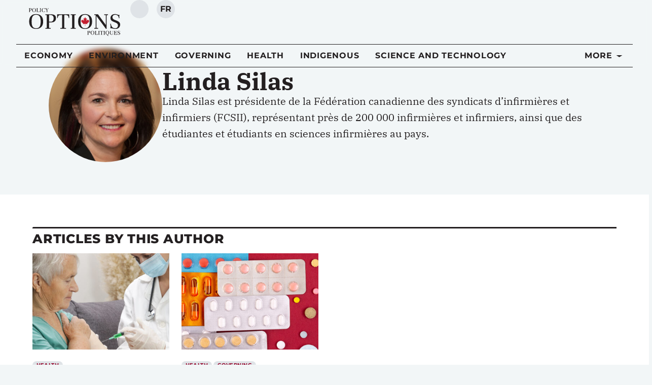

--- FILE ---
content_type: text/html; charset=UTF-8
request_url: https://policyoptions.irpp.org/authors/linda-silas/
body_size: 41052
content:
<!doctype html>
<html lang="en-US">
<head>
	<meta charset="UTF-8">
	<meta name="viewport" content="width=device-width, initial-scale=1">
	<link rel="profile" href="https://gmpg.org/xfn/11">
	<script type='text/javascript' src='https://servedbyadbutler.com/hb_app.js' async></script><meta name='robots' content='index, follow, max-image-preview:large, max-snippet:-1, max-video-preview:-1' />
	<style>img:is([sizes="auto" i], [sizes^="auto," i]) { contain-intrinsic-size: 3000px 1500px }</style>
	<link rel="alternate" hreflang="en-us" href="https://policyoptions.irpp.org/authors/linda-silas/" />
<link rel="alternate" hreflang="fr-fr" href="https://policyoptions.irpp.org/fr/authors/linda-silas/" />
<link rel="alternate" hreflang="x-default" href="https://policyoptions.irpp.org/authors/linda-silas/" />

	<!-- This site is optimized with the Yoast SEO plugin v25.8 - https://yoast.com/wordpress/plugins/seo/ -->
	<title>Linda Silas</title>
	<link rel="canonical" href="https://policyoptions.irpp.org/authors/linda-silas/" />
	<meta property="og:locale" content="en_US" />
	<meta property="og:type" content="article" />
	<meta property="og:title" content="Linda Silas" />
	<meta property="og:description" content="Linda Silas est présidente de la Fédération canadienne des syndicats d’infirmières et infirmiers (FCSII), représentant près de 200 000 infirmières et infirmiers, ainsi que des étudiantes et étudiants en sciences infirmières au pays." />
	<meta property="og:url" content="https://policyoptions.irpp.org/authors/linda-silas/" />
	<meta property="og:site_name" content="Policy Options" />
	<meta property="article:publisher" content="https://www.facebook.com/IRPP.org" />
	<meta property="article:modified_time" content="2025-08-26T19:22:20+00:00" />
	<meta property="og:image" content="https://policyoptions.irpp.org/wp-content/uploads/2025/03/Linda-Silas.jpg" />
	<meta property="og:image:width" content="200" />
	<meta property="og:image:height" content="200" />
	<meta property="og:image:type" content="image/jpeg" />
	<meta name="twitter:card" content="summary_large_image" />
	<meta name="twitter:site" content="@irpp" />
	<script type="application/ld+json" class="yoast-schema-graph">{"@context":"https://schema.org","@graph":[{"@type":"WebPage","@id":"https://policyoptions.irpp.org/authors/linda-silas/","url":"https://policyoptions.irpp.org/authors/linda-silas/","name":"Linda Silas","isPartOf":{"@id":"https://policyoptions.irpp.org/#website"},"primaryImageOfPage":{"@id":"https://policyoptions.irpp.org/authors/linda-silas/#primaryimage"},"image":{"@id":"https://policyoptions.irpp.org/authors/linda-silas/#primaryimage"},"thumbnailUrl":"https://policyoptions.irpp.org/wp-content/uploads/2025/08/Linda-Silas.jpg","datePublished":"2019-04-04T17:34:48+00:00","dateModified":"2025-08-26T19:22:20+00:00","breadcrumb":{"@id":"https://policyoptions.irpp.org/authors/linda-silas/#breadcrumb"},"inLanguage":"en-US","potentialAction":[{"@type":"ReadAction","target":["https://policyoptions.irpp.org/authors/linda-silas/"]}]},{"@type":"ImageObject","inLanguage":"en-US","@id":"https://policyoptions.irpp.org/authors/linda-silas/#primaryimage","url":"https://policyoptions.irpp.org/wp-content/uploads/2025/08/Linda-Silas.jpg","contentUrl":"https://policyoptions.irpp.org/wp-content/uploads/2025/08/Linda-Silas.jpg","width":200,"height":200},{"@type":"BreadcrumbList","@id":"https://policyoptions.irpp.org/authors/linda-silas/#breadcrumb","itemListElement":[{"@type":"ListItem","position":1,"name":"Home","item":"https://policyoptions.irpp.org/"},{"@type":"ListItem","position":2,"name":"Authors","item":"https://policyoptions.irpp.org/authors/"},{"@type":"ListItem","position":3,"name":"Linda Silas"}]},{"@type":"WebSite","@id":"https://policyoptions.irpp.org/#website","url":"https://policyoptions.irpp.org/","name":"Policy Options","description":"Institute for Research on Public Policy","potentialAction":[{"@type":"SearchAction","target":{"@type":"EntryPoint","urlTemplate":"https://policyoptions.irpp.org/?s={search_term_string}"},"query-input":{"@type":"PropertyValueSpecification","valueRequired":true,"valueName":"search_term_string"}}],"inLanguage":"en-US"}]}</script>
	<!-- / Yoast SEO plugin. -->


<link rel='dns-prefetch' href='//js.hs-scripts.com' />
<link rel='dns-prefetch' href='//www.googletagmanager.com' />
<link rel="alternate" type="application/rss+xml" title="Policy Options &raquo; Feed" href="https://policyoptions.irpp.org/feed/" />
<link rel="alternate" type="application/rss+xml" title="Policy Options &raquo; Comments Feed" href="https://policyoptions.irpp.org/comments/feed/" />
<link rel="alternate" type="application/rss+xml" title="Policy Options &raquo; Linda Silas Comments Feed" href="https://policyoptions.irpp.org/authors/linda-silas/feed/" />
<style type="text/css">.brave_popup{display:none}</style><script data-no-optimize="1"> var brave_popup_data = {}; var bravepop_emailValidation=false; var brave_popup_videos = {};  var brave_popup_formData = {};var brave_popup_adminUser = false; var brave_popup_pageInfo = {"type":"single","pageID":155894,"singleType":"authors"};  var bravepop_emailSuggestions={};</script><script>
window._wpemojiSettings = {"baseUrl":"https:\/\/s.w.org\/images\/core\/emoji\/16.0.1\/72x72\/","ext":".png","svgUrl":"https:\/\/s.w.org\/images\/core\/emoji\/16.0.1\/svg\/","svgExt":".svg","source":{"concatemoji":"https:\/\/policyoptions.irpp.org\/wp-includes\/js\/wp-emoji-release.min.js?ver=6.8.3"}};
/*! This file is auto-generated */
!function(s,n){var o,i,e;function c(e){try{var t={supportTests:e,timestamp:(new Date).valueOf()};sessionStorage.setItem(o,JSON.stringify(t))}catch(e){}}function p(e,t,n){e.clearRect(0,0,e.canvas.width,e.canvas.height),e.fillText(t,0,0);var t=new Uint32Array(e.getImageData(0,0,e.canvas.width,e.canvas.height).data),a=(e.clearRect(0,0,e.canvas.width,e.canvas.height),e.fillText(n,0,0),new Uint32Array(e.getImageData(0,0,e.canvas.width,e.canvas.height).data));return t.every(function(e,t){return e===a[t]})}function u(e,t){e.clearRect(0,0,e.canvas.width,e.canvas.height),e.fillText(t,0,0);for(var n=e.getImageData(16,16,1,1),a=0;a<n.data.length;a++)if(0!==n.data[a])return!1;return!0}function f(e,t,n,a){switch(t){case"flag":return n(e,"\ud83c\udff3\ufe0f\u200d\u26a7\ufe0f","\ud83c\udff3\ufe0f\u200b\u26a7\ufe0f")?!1:!n(e,"\ud83c\udde8\ud83c\uddf6","\ud83c\udde8\u200b\ud83c\uddf6")&&!n(e,"\ud83c\udff4\udb40\udc67\udb40\udc62\udb40\udc65\udb40\udc6e\udb40\udc67\udb40\udc7f","\ud83c\udff4\u200b\udb40\udc67\u200b\udb40\udc62\u200b\udb40\udc65\u200b\udb40\udc6e\u200b\udb40\udc67\u200b\udb40\udc7f");case"emoji":return!a(e,"\ud83e\udedf")}return!1}function g(e,t,n,a){var r="undefined"!=typeof WorkerGlobalScope&&self instanceof WorkerGlobalScope?new OffscreenCanvas(300,150):s.createElement("canvas"),o=r.getContext("2d",{willReadFrequently:!0}),i=(o.textBaseline="top",o.font="600 32px Arial",{});return e.forEach(function(e){i[e]=t(o,e,n,a)}),i}function t(e){var t=s.createElement("script");t.src=e,t.defer=!0,s.head.appendChild(t)}"undefined"!=typeof Promise&&(o="wpEmojiSettingsSupports",i=["flag","emoji"],n.supports={everything:!0,everythingExceptFlag:!0},e=new Promise(function(e){s.addEventListener("DOMContentLoaded",e,{once:!0})}),new Promise(function(t){var n=function(){try{var e=JSON.parse(sessionStorage.getItem(o));if("object"==typeof e&&"number"==typeof e.timestamp&&(new Date).valueOf()<e.timestamp+604800&&"object"==typeof e.supportTests)return e.supportTests}catch(e){}return null}();if(!n){if("undefined"!=typeof Worker&&"undefined"!=typeof OffscreenCanvas&&"undefined"!=typeof URL&&URL.createObjectURL&&"undefined"!=typeof Blob)try{var e="postMessage("+g.toString()+"("+[JSON.stringify(i),f.toString(),p.toString(),u.toString()].join(",")+"));",a=new Blob([e],{type:"text/javascript"}),r=new Worker(URL.createObjectURL(a),{name:"wpTestEmojiSupports"});return void(r.onmessage=function(e){c(n=e.data),r.terminate(),t(n)})}catch(e){}c(n=g(i,f,p,u))}t(n)}).then(function(e){for(var t in e)n.supports[t]=e[t],n.supports.everything=n.supports.everything&&n.supports[t],"flag"!==t&&(n.supports.everythingExceptFlag=n.supports.everythingExceptFlag&&n.supports[t]);n.supports.everythingExceptFlag=n.supports.everythingExceptFlag&&!n.supports.flag,n.DOMReady=!1,n.readyCallback=function(){n.DOMReady=!0}}).then(function(){return e}).then(function(){var e;n.supports.everything||(n.readyCallback(),(e=n.source||{}).concatemoji?t(e.concatemoji):e.wpemoji&&e.twemoji&&(t(e.twemoji),t(e.wpemoji)))}))}((window,document),window._wpemojiSettings);
</script>
<link rel='stylesheet' id='dce-dynamic-visibility-style-css' href='https://policyoptions.irpp.org/wp-content/plugins/dynamic-visibility-for-elementor/assets/css/dynamic-visibility.css?ver=5.0.16' media='all' />
<style id='wp-emoji-styles-inline-css'>

	img.wp-smiley, img.emoji {
		display: inline !important;
		border: none !important;
		box-shadow: none !important;
		height: 1em !important;
		width: 1em !important;
		margin: 0 0.07em !important;
		vertical-align: -0.1em !important;
		background: none !important;
		padding: 0 !important;
	}
</style>
<link rel='stylesheet' id='wp-block-library-css' href='https://policyoptions.irpp.org/wp-includes/css/dist/block-library/style.min.css?ver=6.8.3' media='all' />
<style id='safe-svg-svg-icon-style-inline-css'>
.safe-svg-cover{text-align:center}.safe-svg-cover .safe-svg-inside{display:inline-block;max-width:100%}.safe-svg-cover svg{fill:currentColor;height:100%;max-height:100%;max-width:100%;width:100%}

</style>
<style id='elasticpress-related-posts-style-inline-css'>
.editor-styles-wrapper .wp-block-elasticpress-related-posts ul,.wp-block-elasticpress-related-posts ul{list-style-type:none;padding:0}.editor-styles-wrapper .wp-block-elasticpress-related-posts ul li a>div{display:inline}

</style>
<style id='global-styles-inline-css'>
:root{--wp--preset--aspect-ratio--square: 1;--wp--preset--aspect-ratio--4-3: 4/3;--wp--preset--aspect-ratio--3-4: 3/4;--wp--preset--aspect-ratio--3-2: 3/2;--wp--preset--aspect-ratio--2-3: 2/3;--wp--preset--aspect-ratio--16-9: 16/9;--wp--preset--aspect-ratio--9-16: 9/16;--wp--preset--color--black: #000000;--wp--preset--color--cyan-bluish-gray: #abb8c3;--wp--preset--color--white: #ffffff;--wp--preset--color--pale-pink: #f78da7;--wp--preset--color--vivid-red: #cf2e2e;--wp--preset--color--luminous-vivid-orange: #ff6900;--wp--preset--color--luminous-vivid-amber: #fcb900;--wp--preset--color--light-green-cyan: #7bdcb5;--wp--preset--color--vivid-green-cyan: #00d084;--wp--preset--color--pale-cyan-blue: #8ed1fc;--wp--preset--color--vivid-cyan-blue: #0693e3;--wp--preset--color--vivid-purple: #9b51e0;--wp--preset--gradient--vivid-cyan-blue-to-vivid-purple: linear-gradient(135deg,rgba(6,147,227,1) 0%,rgb(155,81,224) 100%);--wp--preset--gradient--light-green-cyan-to-vivid-green-cyan: linear-gradient(135deg,rgb(122,220,180) 0%,rgb(0,208,130) 100%);--wp--preset--gradient--luminous-vivid-amber-to-luminous-vivid-orange: linear-gradient(135deg,rgba(252,185,0,1) 0%,rgba(255,105,0,1) 100%);--wp--preset--gradient--luminous-vivid-orange-to-vivid-red: linear-gradient(135deg,rgba(255,105,0,1) 0%,rgb(207,46,46) 100%);--wp--preset--gradient--very-light-gray-to-cyan-bluish-gray: linear-gradient(135deg,rgb(238,238,238) 0%,rgb(169,184,195) 100%);--wp--preset--gradient--cool-to-warm-spectrum: linear-gradient(135deg,rgb(74,234,220) 0%,rgb(151,120,209) 20%,rgb(207,42,186) 40%,rgb(238,44,130) 60%,rgb(251,105,98) 80%,rgb(254,248,76) 100%);--wp--preset--gradient--blush-light-purple: linear-gradient(135deg,rgb(255,206,236) 0%,rgb(152,150,240) 100%);--wp--preset--gradient--blush-bordeaux: linear-gradient(135deg,rgb(254,205,165) 0%,rgb(254,45,45) 50%,rgb(107,0,62) 100%);--wp--preset--gradient--luminous-dusk: linear-gradient(135deg,rgb(255,203,112) 0%,rgb(199,81,192) 50%,rgb(65,88,208) 100%);--wp--preset--gradient--pale-ocean: linear-gradient(135deg,rgb(255,245,203) 0%,rgb(182,227,212) 50%,rgb(51,167,181) 100%);--wp--preset--gradient--electric-grass: linear-gradient(135deg,rgb(202,248,128) 0%,rgb(113,206,126) 100%);--wp--preset--gradient--midnight: linear-gradient(135deg,rgb(2,3,129) 0%,rgb(40,116,252) 100%);--wp--preset--font-size--small: 13px;--wp--preset--font-size--medium: 20px;--wp--preset--font-size--large: 36px;--wp--preset--font-size--x-large: 42px;--wp--preset--spacing--20: 0.44rem;--wp--preset--spacing--30: 0.67rem;--wp--preset--spacing--40: 1rem;--wp--preset--spacing--50: 1.5rem;--wp--preset--spacing--60: 2.25rem;--wp--preset--spacing--70: 3.38rem;--wp--preset--spacing--80: 5.06rem;--wp--preset--shadow--natural: 6px 6px 9px rgba(0, 0, 0, 0.2);--wp--preset--shadow--deep: 12px 12px 50px rgba(0, 0, 0, 0.4);--wp--preset--shadow--sharp: 6px 6px 0px rgba(0, 0, 0, 0.2);--wp--preset--shadow--outlined: 6px 6px 0px -3px rgba(255, 255, 255, 1), 6px 6px rgba(0, 0, 0, 1);--wp--preset--shadow--crisp: 6px 6px 0px rgba(0, 0, 0, 1);}:root { --wp--style--global--content-size: 800px;--wp--style--global--wide-size: 1200px; }:where(body) { margin: 0; }.wp-site-blocks > .alignleft { float: left; margin-right: 2em; }.wp-site-blocks > .alignright { float: right; margin-left: 2em; }.wp-site-blocks > .aligncenter { justify-content: center; margin-left: auto; margin-right: auto; }:where(.wp-site-blocks) > * { margin-block-start: 24px; margin-block-end: 0; }:where(.wp-site-blocks) > :first-child { margin-block-start: 0; }:where(.wp-site-blocks) > :last-child { margin-block-end: 0; }:root { --wp--style--block-gap: 24px; }:root :where(.is-layout-flow) > :first-child{margin-block-start: 0;}:root :where(.is-layout-flow) > :last-child{margin-block-end: 0;}:root :where(.is-layout-flow) > *{margin-block-start: 24px;margin-block-end: 0;}:root :where(.is-layout-constrained) > :first-child{margin-block-start: 0;}:root :where(.is-layout-constrained) > :last-child{margin-block-end: 0;}:root :where(.is-layout-constrained) > *{margin-block-start: 24px;margin-block-end: 0;}:root :where(.is-layout-flex){gap: 24px;}:root :where(.is-layout-grid){gap: 24px;}.is-layout-flow > .alignleft{float: left;margin-inline-start: 0;margin-inline-end: 2em;}.is-layout-flow > .alignright{float: right;margin-inline-start: 2em;margin-inline-end: 0;}.is-layout-flow > .aligncenter{margin-left: auto !important;margin-right: auto !important;}.is-layout-constrained > .alignleft{float: left;margin-inline-start: 0;margin-inline-end: 2em;}.is-layout-constrained > .alignright{float: right;margin-inline-start: 2em;margin-inline-end: 0;}.is-layout-constrained > .aligncenter{margin-left: auto !important;margin-right: auto !important;}.is-layout-constrained > :where(:not(.alignleft):not(.alignright):not(.alignfull)){max-width: var(--wp--style--global--content-size);margin-left: auto !important;margin-right: auto !important;}.is-layout-constrained > .alignwide{max-width: var(--wp--style--global--wide-size);}body .is-layout-flex{display: flex;}.is-layout-flex{flex-wrap: wrap;align-items: center;}.is-layout-flex > :is(*, div){margin: 0;}body .is-layout-grid{display: grid;}.is-layout-grid > :is(*, div){margin: 0;}body{padding-top: 0px;padding-right: 0px;padding-bottom: 0px;padding-left: 0px;}a:where(:not(.wp-element-button)){text-decoration: underline;}:root :where(.wp-element-button, .wp-block-button__link){background-color: #32373c;border-width: 0;color: #fff;font-family: inherit;font-size: inherit;line-height: inherit;padding: calc(0.667em + 2px) calc(1.333em + 2px);text-decoration: none;}.has-black-color{color: var(--wp--preset--color--black) !important;}.has-cyan-bluish-gray-color{color: var(--wp--preset--color--cyan-bluish-gray) !important;}.has-white-color{color: var(--wp--preset--color--white) !important;}.has-pale-pink-color{color: var(--wp--preset--color--pale-pink) !important;}.has-vivid-red-color{color: var(--wp--preset--color--vivid-red) !important;}.has-luminous-vivid-orange-color{color: var(--wp--preset--color--luminous-vivid-orange) !important;}.has-luminous-vivid-amber-color{color: var(--wp--preset--color--luminous-vivid-amber) !important;}.has-light-green-cyan-color{color: var(--wp--preset--color--light-green-cyan) !important;}.has-vivid-green-cyan-color{color: var(--wp--preset--color--vivid-green-cyan) !important;}.has-pale-cyan-blue-color{color: var(--wp--preset--color--pale-cyan-blue) !important;}.has-vivid-cyan-blue-color{color: var(--wp--preset--color--vivid-cyan-blue) !important;}.has-vivid-purple-color{color: var(--wp--preset--color--vivid-purple) !important;}.has-black-background-color{background-color: var(--wp--preset--color--black) !important;}.has-cyan-bluish-gray-background-color{background-color: var(--wp--preset--color--cyan-bluish-gray) !important;}.has-white-background-color{background-color: var(--wp--preset--color--white) !important;}.has-pale-pink-background-color{background-color: var(--wp--preset--color--pale-pink) !important;}.has-vivid-red-background-color{background-color: var(--wp--preset--color--vivid-red) !important;}.has-luminous-vivid-orange-background-color{background-color: var(--wp--preset--color--luminous-vivid-orange) !important;}.has-luminous-vivid-amber-background-color{background-color: var(--wp--preset--color--luminous-vivid-amber) !important;}.has-light-green-cyan-background-color{background-color: var(--wp--preset--color--light-green-cyan) !important;}.has-vivid-green-cyan-background-color{background-color: var(--wp--preset--color--vivid-green-cyan) !important;}.has-pale-cyan-blue-background-color{background-color: var(--wp--preset--color--pale-cyan-blue) !important;}.has-vivid-cyan-blue-background-color{background-color: var(--wp--preset--color--vivid-cyan-blue) !important;}.has-vivid-purple-background-color{background-color: var(--wp--preset--color--vivid-purple) !important;}.has-black-border-color{border-color: var(--wp--preset--color--black) !important;}.has-cyan-bluish-gray-border-color{border-color: var(--wp--preset--color--cyan-bluish-gray) !important;}.has-white-border-color{border-color: var(--wp--preset--color--white) !important;}.has-pale-pink-border-color{border-color: var(--wp--preset--color--pale-pink) !important;}.has-vivid-red-border-color{border-color: var(--wp--preset--color--vivid-red) !important;}.has-luminous-vivid-orange-border-color{border-color: var(--wp--preset--color--luminous-vivid-orange) !important;}.has-luminous-vivid-amber-border-color{border-color: var(--wp--preset--color--luminous-vivid-amber) !important;}.has-light-green-cyan-border-color{border-color: var(--wp--preset--color--light-green-cyan) !important;}.has-vivid-green-cyan-border-color{border-color: var(--wp--preset--color--vivid-green-cyan) !important;}.has-pale-cyan-blue-border-color{border-color: var(--wp--preset--color--pale-cyan-blue) !important;}.has-vivid-cyan-blue-border-color{border-color: var(--wp--preset--color--vivid-cyan-blue) !important;}.has-vivid-purple-border-color{border-color: var(--wp--preset--color--vivid-purple) !important;}.has-vivid-cyan-blue-to-vivid-purple-gradient-background{background: var(--wp--preset--gradient--vivid-cyan-blue-to-vivid-purple) !important;}.has-light-green-cyan-to-vivid-green-cyan-gradient-background{background: var(--wp--preset--gradient--light-green-cyan-to-vivid-green-cyan) !important;}.has-luminous-vivid-amber-to-luminous-vivid-orange-gradient-background{background: var(--wp--preset--gradient--luminous-vivid-amber-to-luminous-vivid-orange) !important;}.has-luminous-vivid-orange-to-vivid-red-gradient-background{background: var(--wp--preset--gradient--luminous-vivid-orange-to-vivid-red) !important;}.has-very-light-gray-to-cyan-bluish-gray-gradient-background{background: var(--wp--preset--gradient--very-light-gray-to-cyan-bluish-gray) !important;}.has-cool-to-warm-spectrum-gradient-background{background: var(--wp--preset--gradient--cool-to-warm-spectrum) !important;}.has-blush-light-purple-gradient-background{background: var(--wp--preset--gradient--blush-light-purple) !important;}.has-blush-bordeaux-gradient-background{background: var(--wp--preset--gradient--blush-bordeaux) !important;}.has-luminous-dusk-gradient-background{background: var(--wp--preset--gradient--luminous-dusk) !important;}.has-pale-ocean-gradient-background{background: var(--wp--preset--gradient--pale-ocean) !important;}.has-electric-grass-gradient-background{background: var(--wp--preset--gradient--electric-grass) !important;}.has-midnight-gradient-background{background: var(--wp--preset--gradient--midnight) !important;}.has-small-font-size{font-size: var(--wp--preset--font-size--small) !important;}.has-medium-font-size{font-size: var(--wp--preset--font-size--medium) !important;}.has-large-font-size{font-size: var(--wp--preset--font-size--large) !important;}.has-x-large-font-size{font-size: var(--wp--preset--font-size--x-large) !important;}
:root :where(.wp-block-pullquote){font-size: 1.5em;line-height: 1.6;}
</style>
<link rel='stylesheet' id='wpml-blocks-css' href='https://policyoptions.irpp.org/wp-content/plugins/sitepress-multilingual-cms/dist/css/blocks/styles.css?ver=4.6.15' media='all' />
<link rel='stylesheet' id='contact-form-7-css' href='https://policyoptions.irpp.org/wp-content/plugins/contact-form-7/includes/css/styles.css?ver=6.1.1' media='all' />
<link rel='stylesheet' id='wpml-legacy-dropdown-0-css' href='https://policyoptions.irpp.org/wp-content/plugins/sitepress-multilingual-cms/templates/language-switchers/legacy-dropdown/style.min.css?ver=1' media='all' />
<style id='wpml-legacy-dropdown-0-inline-css'>
.wpml-ls-statics-shortcode_actions{background-color:#eeeeee;}.wpml-ls-statics-shortcode_actions, .wpml-ls-statics-shortcode_actions .wpml-ls-sub-menu, .wpml-ls-statics-shortcode_actions a {border-color:#cdcdcd;}.wpml-ls-statics-shortcode_actions a, .wpml-ls-statics-shortcode_actions .wpml-ls-sub-menu a, .wpml-ls-statics-shortcode_actions .wpml-ls-sub-menu a:link, .wpml-ls-statics-shortcode_actions li:not(.wpml-ls-current-language) .wpml-ls-link, .wpml-ls-statics-shortcode_actions li:not(.wpml-ls-current-language) .wpml-ls-link:link {color:#444444;background-color:#ffffff;}.wpml-ls-statics-shortcode_actions a, .wpml-ls-statics-shortcode_actions .wpml-ls-sub-menu a:hover,.wpml-ls-statics-shortcode_actions .wpml-ls-sub-menu a:focus, .wpml-ls-statics-shortcode_actions .wpml-ls-sub-menu a:link:hover, .wpml-ls-statics-shortcode_actions .wpml-ls-sub-menu a:link:focus {color:#000000;background-color:#eeeeee;}.wpml-ls-statics-shortcode_actions .wpml-ls-current-language > a {color:#444444;background-color:#ffffff;}.wpml-ls-statics-shortcode_actions .wpml-ls-current-language:hover>a, .wpml-ls-statics-shortcode_actions .wpml-ls-current-language>a:focus {color:#000000;background-color:#eeeeee;}
</style>
<link rel='stylesheet' id='hello-elementor-css' href='https://policyoptions.irpp.org/wp-content/themes/hello-elementor/assets/css/reset.css?ver=3.4.4' media='all' />
<link rel='stylesheet' id='hello-elementor-theme-style-css' href='https://policyoptions.irpp.org/wp-content/themes/hello-elementor/assets/css/theme.css?ver=3.4.4' media='all' />
<link rel='stylesheet' id='hello-elementor-header-footer-css' href='https://policyoptions.irpp.org/wp-content/themes/hello-elementor/assets/css/header-footer.css?ver=3.4.4' media='all' />
<link rel='stylesheet' id='elementor-frontend-css' href='https://policyoptions.irpp.org/wp-content/plugins/elementor/assets/css/frontend.min.css?ver=3.31.2' media='all' />
<style id='elementor-frontend-inline-css'>
.elementor-kit-114284{--e-global-color-primary:#231F20;--e-global-color-secondary:#940027;--e-global-color-text:#231F20;--e-global-color-accent:#C4122F;--e-global-color-b28acdc:#940027;--e-global-color-9c0f858:#C4122F;--e-global-color-f1a3966:#FF0000;--e-global-color-1ed190e:#B4B6B9;--e-global-color-d6b2a84:#FFFFFF;--e-global-color-e5495a1:#DFE3E7;--e-global-color-48c6c36:#F2F6F7;--e-global-typography-primary-font-family:"IBM Plex Serif";--e-global-typography-primary-font-size:1.25rem;--e-global-typography-primary-line-height:1.625;--e-global-typography-secondary-font-family:"Montserrat";--e-global-typography-secondary-font-size:1rem;--e-global-typography-secondary-font-weight:400;--e-global-typography-text-font-family:"IBM Plex Serif";--e-global-typography-accent-font-family:"Montserrat";--e-global-typography-accent-font-size:1rem;--e-global-typography-accent-font-weight:500;--e-global-typography-accent-letter-spacing:0.4px;--e-global-typography-9c5a7a9-font-family:"IBM Plex Serif";--e-global-typography-9c5a7a9-font-size:3.5rem;--e-global-typography-9c5a7a9-font-weight:700;--e-global-typography-a74c7b1-font-family:"IBM Plex Sans";--e-global-typography-a74c7b1-font-size:3rem;--e-global-typography-a1c5e47-font-family:"IBM Plex Serif";--e-global-typography-a1c5e47-font-size:2.5rem;--e-global-typography-a92c8ff-font-family:"Montserrat";--e-global-typography-a92c8ff-font-size:1.5rem;--e-global-typography-a92c8ff-font-weight:500;--e-global-typography-e1bc93f-font-family:"Montserrat";--e-global-typography-e1bc93f-font-size:1.125rem;--e-global-typography-e1bc93f-font-weight:500;--e-global-typography-7c922e7-font-family:"Montserrat";--e-global-typography-7c922e7-font-size:1.125rem;--e-global-typography-7c922e7-font-weight:500;--e-global-typography-08434ab-font-family:"Montserrat";--e-global-typography-08434ab-font-size:1rem;--e-global-typography-08434ab-font-weight:700;--e-global-typography-08434ab-text-transform:uppercase;--e-global-typography-08434ab-text-decoration:none;--e-global-typography-08434ab-letter-spacing:0.047rem;--e-global-typography-eaf722d-font-family:"Montserrat";--e-global-typography-eaf722d-font-size:0.875rem;--e-global-typography-eaf722d-font-weight:600;--e-global-typography-eaf722d-text-transform:uppercase;--e-global-typography-eaf722d-text-decoration:none;--e-global-typography-eaf722d-letter-spacing:0.041rem;--e-global-typography-214a98b-font-family:"Montserrat";--e-global-typography-214a98b-font-size:1rem;--e-global-typography-6bd2aef-font-family:"Montserrat";--e-global-typography-6bd2aef-font-size:0.875rem;--e-global-typography-49e7c60-font-family:"Montserrat";--e-global-typography-49e7c60-font-size:0.75rem;--e-global-typography-3917f63-font-family:"Montserrat";--e-global-typography-3917f63-font-size:0.75rem;--e-global-typography-3917f63-font-weight:500;--e-global-typography-3917f63-text-transform:uppercase;--e-global-typography-3917f63-letter-spacing:0.033rem;--e-global-typography-83d43de-font-family:"Montserrat";--e-global-typography-83d43de-font-size:0.625rem;--e-global-typography-83d43de-font-weight:500;--e-global-typography-83d43de-text-transform:uppercase;--e-global-typography-83d43de-letter-spacing:0.031rem;--e-global-typography-3c3c8f0-font-family:"Montserrat";--e-global-typography-3c3c8f0-font-size:0.875rem;--e-global-typography-3c3c8f0-font-weight:500;--e-global-typography-3c3c8f0-font-style:italic;--e-global-typography-04bee43-font-family:"Montserrat";--e-global-typography-04bee43-font-size:1.25em;--e-global-typography-04bee43-font-weight:800;--e-global-typography-04bee43-text-transform:uppercase;--e-global-typography-04bee43-text-decoration:none;--e-global-typography-04bee43-letter-spacing:0.047rem;--e-global-typography-1dbacd1-font-family:"Montserrat";--e-global-typography-1dbacd1-font-size:0.875em;--e-global-typography-1dbacd1-font-weight:500;--e-global-typography-1dbacd1-text-transform:none;--e-global-typography-1dbacd1-line-height:1;--e-global-typography-1dbacd1-letter-spacing:0.047rem;background-color:#F2F6F7;color:var( --e-global-color-text );font-family:var( --e-global-typography-primary-font-family ), Sans-serif;font-size:var( --e-global-typography-primary-font-size );line-height:var( --e-global-typography-primary-line-height );}.elementor-kit-114284 button,.elementor-kit-114284 input[type="button"],.elementor-kit-114284 input[type="submit"],.elementor-kit-114284 .elementor-button{background-color:var( --e-global-color-d6b2a84 );font-family:"Montserrat", Sans-serif;font-size:1rem;font-weight:700;text-transform:uppercase;text-decoration:none;letter-spacing:0.047rem;color:var( --e-global-color-text );border-style:solid;border-width:1px 1px 1px 1px;border-color:var( --e-global-color-secondary );border-radius:4px 4px 4px 4px;}.elementor-kit-114284 button:hover,.elementor-kit-114284 button:focus,.elementor-kit-114284 input[type="button"]:hover,.elementor-kit-114284 input[type="button"]:focus,.elementor-kit-114284 input[type="submit"]:hover,.elementor-kit-114284 input[type="submit"]:focus,.elementor-kit-114284 .elementor-button:hover,.elementor-kit-114284 .elementor-button:focus{background-color:var( --e-global-color-secondary );color:var( --e-global-color-d6b2a84 );border-radius:4px 4px 4px 4px;}.elementor-kit-114284 e-page-transition{background-color:#FFBC7D;}.elementor-kit-114284 a{color:var( --e-global-color-text );}.elementor-kit-114284 a:hover{color:#C41230;}.elementor-kit-114284 h1{font-family:"IBM Plex Serif", Sans-serif;font-size:3rem;font-weight:700;}.elementor-kit-114284 h2{font-family:"IBM Plex Serif", Sans-serif;font-size:2.25rem;font-weight:700;}.elementor-kit-114284 h3{font-family:"IBM Plex Serif", Sans-serif;font-size:1.75rem;font-weight:700;}.elementor-kit-114284 h4{font-family:"IBM Plex Serif", Sans-serif;font-size:1.5rem;font-weight:700;}.elementor-kit-114284 h5{font-family:"IBM Plex Serif", Sans-serif;font-size:1.125rem;font-weight:700;text-transform:uppercase;}.elementor-kit-114284 h6{font-family:"IBM Plex Serif", Sans-serif;font-size:1rem;font-weight:700;}.elementor-kit-114284 label{color:var( --e-global-color-text );font-family:var( --e-global-typography-secondary-font-family ), Sans-serif;font-size:var( --e-global-typography-secondary-font-size );font-weight:var( --e-global-typography-secondary-font-weight );}.elementor-kit-114284 input:not([type="button"]):not([type="submit"]),.elementor-kit-114284 textarea,.elementor-kit-114284 .elementor-field-textual{font-family:var( --e-global-typography-secondary-font-family ), Sans-serif;font-size:var( --e-global-typography-secondary-font-size );font-weight:var( --e-global-typography-secondary-font-weight );color:var( --e-global-color-text );accent-color:var( --e-global-color-accent );background-color:var( --e-global-color-d6b2a84 );border-style:solid;border-width:1px 1px 1px 1px;border-color:#B4B6B9;border-radius:0px 0px 0px 0px;padding:10px 10px 10px 10px;}.elementor-kit-114284 input:focus:not([type="button"]):not([type="submit"]),.elementor-kit-114284 textarea:focus,.elementor-kit-114284 .elementor-field-textual:focus{box-shadow:0px 0px 2px 0px rgba(20.400000000000002, 19.823478260869567, 19.823478260869567, 0.5);}.elementor-section.elementor-section-boxed > .elementor-container{max-width:1206px;}.e-con{--container-max-width:1206px;--container-default-padding-top:0rem;--container-default-padding-right:0rem;--container-default-padding-bottom:0rem;--container-default-padding-left:0rem;}.elementor-widget:not(:last-child){margin-block-end:1rem;}.elementor-element{--widgets-spacing:1rem 1rem;--widgets-spacing-row:1rem;--widgets-spacing-column:1rem;}{}h1.entry-title{display:var(--page-title-display);}@media(max-width:1024px){.elementor-kit-114284{font-size:var( --e-global-typography-primary-font-size );line-height:var( --e-global-typography-primary-line-height );}.elementor-kit-114284 label{font-size:var( --e-global-typography-secondary-font-size );}.elementor-kit-114284 input:not([type="button"]):not([type="submit"]),.elementor-kit-114284 textarea,.elementor-kit-114284 .elementor-field-textual{font-size:var( --e-global-typography-secondary-font-size );}.elementor-section.elementor-section-boxed > .elementor-container{max-width:1024px;}.e-con{--container-max-width:1024px;}}@media(max-width:767px){.elementor-kit-114284{font-size:var( --e-global-typography-primary-font-size );line-height:var( --e-global-typography-primary-line-height );}.elementor-kit-114284 label{font-size:var( --e-global-typography-secondary-font-size );}.elementor-kit-114284 input:not([type="button"]):not([type="submit"]),.elementor-kit-114284 textarea,.elementor-kit-114284 .elementor-field-textual{font-size:var( --e-global-typography-secondary-font-size );}.elementor-section.elementor-section-boxed > .elementor-container{max-width:767px;}.e-con{--container-max-width:767px;}}/* Start custom CSS */html {
  height: 100%;
  font-size: 1em;
  /*overflow-x: hidden;*/
}

body {
  display: flex;
  flex-direction: column;
  min-height: 100vh;
}


b, strong {
    font-weight: 600;
}

.elementor-location-footer {
    margin-top: auto;
}

.elementor-widget-theme-post-content p a{
    text-decoration: underline;
    text-decoration-color: #C41230;
}

.elementor-widget-theme-post-content p a:hover{
    text-decoration: underline;
    color: #C41230;
}

@media print {
  body {
    display: table;
    table-layout: fixed;
    height: auto;
    background: none !important;
  }
}

.thumbnail-img-link {
    height: 0;
    padding: 0;
    overflow: hidden;
    padding-top: 70.5%;
    background-position: center center;
    background-size: cover;
    transition: 2s transform cubic-bezier(.1,.36,.45,1);
    will-change: transform;
}

a.thumbnail-img-link.hover,
a.thumbnail-img-link:hover {
    transform: scale(1.2);
}

h3.elementor-heading-title a {
    background-image: linear-gradient(to top, var(--e-global-color-accent), var(--e-global-color-accent));
    background-size: 0% 0.1em;
    background-repeat: no-repeat;
    background-position: left 1.1em;
    transition: 0.5s background-size ease-in-out;
}

h3.elementor-heading-title a.hover,
h3.elementor-heading-title a:hover {
    background-size: 100% 0.1em;
}


.elementor-kit-114284 button, 
.elementor-kit-114284 input[type="button"], 
.elementor-kit-114284 input[type="submit"], 
.elementor-kit-114284 .elementor-button{
    background-color: var(--e-global-color-secondary);
    color: #ffffff;
    font-family: "Montserrat", Sans-serif;
    font-size: 1rem;
    font-weight: 700;
    text-transform: uppercase;
    text-decoration: none;
    letter-spacing: 0.047rem;
    border-style: solid;
    border-width: 1px 1px 1px 1px;
    border-color: var(--e-global-color-secondary);
    border-radius: 4px 4px 4px 4px;
    cursor: pointer;
}

.elementor-kit-114284 button:hover, 
.elementor-kit-114284 input[type="button"]:hover, 
.elementor-kit-114284 input[type="submit"]:hover, 
.elementor-kit-114284 .elementor-button:hover{
    background-color: var(--e-global-color-accent);
    cursor:pointer;
}

.elementor-kit-114284 input[type="radio"],
.elementor-kit-114284 input[type="radio"]:after{
    border-radius: 50% !important;
}

.Button--secondary {
    font-size: 0.8em;
    font-family: var(--e-global-typography-secondary-font-family) !important;
    font-weight: bold !important;
    color: var(--e-global-color-text); 
    background-color: var(--e-global-color-e5495a1) !important;
    border: none;
    border-radius: 3rem;
    display: flex;
    justify-content: center;
    align-items: center;
    height: 32px;
    min-width: 32px;
    text-transform: uppercase;
    text-decoration: none !important;
}

.Button--tag,
.Button--tag_a a,
.Button--tagName .termname,
.Button--tagName li span{
    background-color: var(--e-global-color-e5495a1);
    color: var(--e-global-color-secondary) !important;
    display: inline-block !important;
    padding: 0.25em 0.75em;
    border-radius: 2em;
    transition: 100ms all ease-in-out;
    white-space: nowrap;
    line-height: 1.2;
}

.Button--tag:hover,
.Button--tag_a a:hover,
.Button--sectionTag_event a:hover{
    background-color: var(--e-global-color-secondary);
    color: white !important;
}

.Button--tag span,
.Button--tag_a span,
.Button--sectionTag_event span{
    color: inherit !important;
}

.Button--sectionTag span,
.Button--sectionTag .term-pill,
.Button--sectionTag_event .elementor-heading-title{
    background-color: var(--e-global-color-secondary) !important;
    color: white !important;
    display: inline-block !important ;
    padding: 0.25em 0.75em;
    border-radius: 2em;
    transition: 100ms all ease-in-out;
    white-space: nowrap;
    line-height: 1.2;
    margin-right: 0.25rem;
}



.Button--redTag li span{
    background-color: var(--e-global-color-secondary);
    color: white !important;
    display: inline-block !important;
    padding: 0.25em 0.75em;
    border-radius: 2em;
    transition: 100ms all ease-in-out;
    white-space: nowrap;
    line-height: 1.2;
    font-weight: 600;
    
}
.Button--redTag li span a:hover{
    background-color: var(--e-global-color-secondary);
    color: white !important;
    
}

@keyframes underline {
    0% {
        background-position-x: right;
        background-size: 100% 2px;
    }
    50% {
        background-position-x: right;
        background-size: 0% 2px;
    }
    51% {
        background-position-x: left;
        background-size: 0% 2px;
    }
    100% {
        background-position-x: left;
        background-size: 100% 2px;
    }
}
.Link,
.Link_a a {
    background-image: linear-gradient(to right, var(--e-global-color-accent), var(--e-global-color-accent));
    background-size: 100vw 2px;
    background-position: 0px 1.1em;
    background-repeat: no-repeat;
    transition: 200ms all;
    will-change: text-shadow, background-position, background-size;
    line-height: 1.25;
}

a.Link:hover,
.Link_a a:hover {
    color: var(--e-global-color-secondary) !important;
    animation: underline 750ms ease-in 0s 1 forwards;
    text-shadow: -0.005em 0, 0.005em 0;
}

.AuthorLinks a {
    display: inline-flex !important;
    margin-right: 0.3em;
}
.AuthorLinks a:after {
    content: ',';
}
.AuthorLinks a:last-child:after {
    content: none;
}

.sr-only,
.SiteHeader__search .e-search-submit span {
height:1px;margin:-1px;overflow:hidden;padding:0;position:absolute;width:1px;clip:rect(0,0,0,0);border:0;white-space:nowrap
}

.elementor a {
  text-decoration-color: var(--e-global-color-accent);
  text-decoration-thickness: 1.5px;
}

.elementor a:hover {
  text-decoration-color: var(--e-global-color-accent);
  text-decoration-thickness: 2px;
}

.elementor-button{
    font-weight: bold !important;
    text-decoration: none;
}

a.elementor-button{
    text-decoration: none !important;
}

.elementor-button:hover{
    font-weight: bold !important;
    text-decoration: none;
    
}

.elementor-button > *{
    font-family: "Montserrat", Sans-serif;
    font-weight: inherit;
    text-decoration: none;
    
}
.elementor-button:hover > *{
    font-family: "Montserrat", Sans-serif;
    font-weight: inherit;
    text-decoration: none;
}

/*=====BUTTON=====*/
.ButtonWrapper--primary a .elementor-button-icon,
.ButtonWrapper--primary a .elementor-button-icon svg{
    padding-left: 0.25em;
    padding-right: 0.25em;
    transition: transform 200ms ease-in-out !important;
    transform: scaleX(1.5) scaleY(1.25);
    fill: var(--e-global-color-text);
}

.ButtonWrapper--primary a:hover .elementor-button-icon,
.ButtonWrapper--primary a:hover .elementor-button-icon svg{
    transform: scaleX(1.65) scaleY(1.2);
    fill: white;
}


.ButtonWrapper--highImpact a .elementor-button-icon,
.ButtonWrapper--highImpact a .elementor-button-icon svg{
    padding-left: 0.25em;
    padding-right: 0.25em;
    transition: transform 200ms ease-in-out !important;
    transform: scaleX(1.5) scaleY(1.25);
    fill: white;
}

.ButtonWrapper--highImpact a:hover .elementor-button-icon,
.ButtonWrapper--highImpact a:hover .elementor-button-icon svg{
    transform: scaleX(1.65) scaleY(1.2);
    fill: white;
}

.ButtonWrapper--secondary a,
.ButtonWrapper--secondary button{
    background-color: transparent !important;
    fill: var(--e-global-color-text);
    color: var(--e-global-color-text); 
    padding: 0;
    box-shadow: inset 0 -7px 0 -5px transparent;
}

.ButtonWrapper--secondary a .elementor-button-content-wrapper{
    box-shadow: inset 0 -7px 0 -5px transparent;
}

.ButtonWrapper--secondary a .elementor-button-icon,
.ButtonWrapper--secondary a .elementor-button-icon svg{;
    transition: transform 200ms ease-in-out !important;
    transform: scaleX(1.10);
    fill: var(--e-global-color-text);
}

.ButtonWrapper--secondary a:hover
.ButtonWrapper--secondary a.elementor-button:hover
.ButtonWrapper--secondary a.elementor-button-link:hover,
.ButtonWrapper--secondary .elementor-button:hover,
.ButtonWrapper--secondary button:hover{
    background-color: transparent !important;
    fill: var(--e-global-color-accent);
    color: var(--e-global-color-accent); 
    padding: 0;
}

.ButtonWrapper--secondary a:hover .elementor-button-content-wrapper{
    box-shadow: inset 0 -7px 0 -5px var(--e-global-color-accent);
}

.ButtonWrapper--secondary a:hover .elementor-button-icon,
.ButtonWrapper--secondary a:hover .elementor-button-icon svg{
     transform: scaleX(1.25);
    fill: var(--e-global-color-accent);
    color: var(--e-global-color-accent); 
}


.Button--text a{
  color: #9C0E22 !important;
  fill:  #9C0E22;
  display: inline-block;
  text-decoration: none;
  font-weight: bold !important;
  transition: color 0.3s ease;
  padding: 0;
  display: flex;
  flex-wrap: nowrap;
  align-items: center;
  font-family: "Montserrat", Sans-serif !important;
  font-size: 0.82rem;
  font-weight: 700;
  text-transform: uppercase;
  letter-spacing: 0.5px;
  border: none;
  border-width: 0 !important;
  border-radius: 0 !important;
  background-color: transparent !important;
  background-image: linear-gradient(to top, var(--e-global-color-accent), var(--e-global-color-accent));
  background-size: 0% 0.1em;
  background-repeat: no-repeat;
  background-position: left 105%;
  transition: 0.25s background-size ease-in-out;
}

.Button--text__icon{
  display: inline-block;
  margin-left: 2px;
  vertical-align: middle;
  width: 16px;
  height: 16px;
  color: inherit;
  fill: inherit;
}

.Button--text:hover{
  color: #9C0E22 !important;
  font-weight: bold !important;
  background-color: transparent !important;
  background-image: linear-gradient(to top, var(--e-global-color-accent), var(--e-global-color-accent));
  background-size: 100% 0.20em;
}

.ButtonWrapper--secondary button.copy-bio-button{
    padding: .5rem 1rem;
}
.ButtonWrapper--secondary button.copy-bio-button:focus,
.ButtonWrapper--secondary button.copy-bio-button:active{
    padding: .5rem 1rem;
        color: var(--e-global-color-secondary); 
}

.ArticleItem__btn a{
  display: inline-block !important;
  text-decoration: none;
  font-weight: bold !important;
  transition: color 0.3s ease;
  padding: 0;
  display: flex;
  flex-wrap: nowrap;
  align-items: center;
  font-family: "Montserrat", Sans-serif !important;
  font-size: 0.82rem;
  font-weight: 700;
  text-transform: uppercase;
  letter-spacing: 0.5px;
  border: none;
  border-width: 0 !important;
  border-radius: 0 !important;
  background-color: transparent !important;
  background-image: linear-gradient(to top, var(--e-global-color-accent), var(--e-global-color-accent));
  background-size: 0% 0.1em;
  background-repeat: no-repeat;
  background-position: left 105%;
  transition: 0.25s background-size ease-in-out; 
  padding: 0px 0px 2px 0px !important;
}


.ArticleItem__btn a:hover{
color: #C4122F !important;
  font-weight: bold !important;
  background-color: transparent !important;
  background-image: linear-gradient(to top, var(--e-global-color-accent), var(--e-global-color-accent));
  background-size: 100% 0.20em;
}

/*===========Headers==================*/
/* .page-header1 .PageLayout:before{
  content: '';
    position: absolute;
    top: -55vh;
    left: 0;
    width: 100vw;
    height: 100%; 
    background-color: white; 
    z-index: -1; 
    
} */


/*.page-header4 .Banner4:before{*/
/*    content: '';*/
/*    position: absolute;*/
/*    top: 25%;*/
/*    left: 0;*/
/*    width: 100vw;*/
/*    height: 50%;*/
/*    background-color: gray;*/
/*    z-index: -1;*/
/*}*/

/*.page-header4 .Banner4:after{*/
/*    content: '';*/
/*    position: absolute;*/
/*    top: 75%;*/
/*    left: 0;*/
/*    width: 100vw;*/
/*    height: 50%;*/
/*    background-color: white;*/
/*    z-index: -1;*/
/*}*/
.header-nav {
  overflow: hidden;
  height: 0;
}
body.elementor-editor-active .header-nav {
  overflow: visible;
  height: auto;
}
@media (min-width: 1024.01px) {
  .header-nav {
    overflow: visible;
    height: auto;
  }
}

.header-nav .elementor-nav-menu .current-menu-ancestor .elementor-item:after {
  opacity: 1 !important;
}

.header-nav .elementor-nav-menu > .menu-item-has-children > .sub-menu {
  display: block !important;
  opacity: 1;
  background: transparent !important;
  pointer-events: none;
  width: auto;
}
.header-nav .elementor-nav-menu > .menu-item-has-children > .sub-menu:before {
  content: '';
  display: block;
  background: white;
  position: absolute;
  top: 0; right: 0; bottom: 0; left: 0;
  opacity: 0;
  transform: scale(0.9, 0.75);
  transform-origin: left top;
  transition-property: transform, opacity !important;
  transition-duration: 0.5s, 0.3s;
  transition-timing-function: ease-in-out;
}
#overflow-nav .elementor-nav-menu > .menu-item-has-children > .sub-menu:before {
  transform-origin: right top;
}

.header-nav .elementor-nav-menu > .menu-item-has-children.highlighted > .sub-menu,
.header-nav .elementor-nav-menu > .menu-item-has-children:hover > .sub-menu {
  pointer-events: all;
}

.header-nav .elementor-nav-menu > .menu-item-has-children.highlighted > .sub-menu:before,
.header-nav .elementor-nav-menu > .menu-item-has-children:hover > .sub-menu:before {
  transform: scale(1);
  opacity: 1;
}

.header-nav .elementor-nav-menu > .menu-item-has-children > .sub-menu > .menu-item {
  opacity: 0;
  transform: translateY(-40%);
  transition-property: transform, opacity, background-color;
  transition-duration: 0.4s, 0.3s, 0.1s;
  transition-timing-function: ease, ease-in-out, ease-in-out;
}
.header-nav .elementor-nav-menu > .menu-item-has-children.highlighted > .sub-menu > .menu-item,
.header-nav .elementor-nav-menu > .menu-item-has-children:hover > .sub-menu > .menu-item {
  opacity: 1;
  transform: translateY(0);
}

.header-nav .elementor-nav-menu > .menu-item-has-children > .sub-menu > .menu-item:hover {
  background-color: #edeeef;
}

.header-nav .elementor-sub-item {
  display: block;
  position: relative;
  transition: 0.5s cubic-bezier(.1,.36,.45,1) !important;
  transition-property: color, transform, text-shadow;
  transform-origin: 60px center;
  will-change: color, transform, text-shadow;
}
.header-nav .elementor-sub-item:hover {
  color: var(--e-global-color-secondary) !important;
  transform: scale(1.1);
  text-shadow: 
    -0.01em 0 0,
    0.01em 0 0;
}
.header-nav .elementor-sub-item,
.header-nav .elementor-sub-item:focus {
    background-color: transparent !important;
}
.header-nav .current-menu-ancestor > .elementor-sub-item,
.header-nav .current-menu-item > .elementor-sub-item,
.header-nav .elementor-sub-item:focus,
.header-nav .elementor-sub-item:active {
  text-decoration: underline var(--e-global-color-accent) !important;
}

.header-nav .elementor-nav-menu>li.menu-item {
  opacity: 0;
  pointer-events: none;
  transform: translateY(20%);
  transition: 100ms ease-in-out;
  transition-property: opacity, transform;
  will-change: opacity, transform;
}
body.elementor-editor-active .header-nav .elementor-nav-menu>li.menu-item {
  opacity: 1;
  pointer-events: all;
  transform: translateY(0%);
}
#main-nav .elementor-nav-menu>li.menu-item .sub-arrow {
  display: none;
}
#main-nav .elementor-nav-menu>li.menu-item.hidden {
  opacity: 0 !important;
  pointer-events: none !important;
  transform: translateY(20%);
}
@media (min-width: 1024.01px) {
  #overflow-nav .elementor-nav-menu>li.menu-item,
  #main-nav .elementor-nav-menu>li.menu-item.shown {
    opacity: 1 !important;
    pointer-events: all !important;
    transform: translateY(0%);
  }
}

.more-nav.menu-item > .elementor-item {
  cursor: default;
}

#overflow-nav .sub-menu {
  right: 0;
}
#overflow-nav .elementor-item.has-submenu > .sub-arrow:before {
  content: '⏷';
  transform: scaleY(0.8);
  transform-origin: right center;

}

#overflow-nav li.overflow-item {
  display: none;
}
#overflow-nav li.overflow-item.shown {
  display: block;
}

#overflow-nav li.overflow-item.shown + .menu-item:not(.overflow-item):before {
  content: '';
  display: block;
  border-top: 1px solid var(--e-global-color-1ed190e);
  /* margin: 0.5rem 0; */
}

.PageLayout{
    position: relative;
}


@media (min-width: 1200px) {

    .PageLayout__sharecolContent{
        position: sticky;
        top: 200px;
    }
    
    .AboutAside__layout{
      position: sticky;
        top: 200px; 
        z-index:1;
    }
}

.Banner figcaption {
  display: flex;
  gap: 1rem;
  align-items: flex-end;
  position: absolute;
  bottom: 0.5rem;
  padding-bottom: 0.5rem;
  left: 50%;
  height: auto;
  width: calc(100% - 2rem);
  max-width: calc(var(--content-width) - 2rem);
  transform: translateX(-50%);
  color: white;
  overflow: hidden;
}
.Banner.Banner--2 .elementor-widget-image,
.Banner.Banner--3 .elementor-widget-image {
  position: static;
}
.Banner.Banner--2 figcaption,
.Banner.Banner--3 figcaption {
  max-width: var(--content-width);
}
.Banner.Banner--2 figcaption {
  bottom: 4rem;
}
.Banner figcaption span {
  display: block;
  flex: 0 1 auto;
  text-align: left;
  font-style: normal;
  order: 1;
  background: rgb(0 0 0 / 50%);
  backdrop-filter: blur(5px);
  padding: 0.5rem 1rem;
  border-radius: 1rem;
  transform: translateX(0.4rem) scale(0.98);
  transform-origin: right bottom;
  opacity: 0;
  transition: 0.3s ease-in-out;
  transition-property: transform, opacity, pointer-events;
  transition-delay: 0.8s, 0.5s, 1s;
  pointer-events: none;
  position: relative;
  margin-right: auto;
}
.Banner figcaption span:after {
  content: '';
  position: absolute;
  top: 0; bottom: 0; left: 100%;
  display: block;
  width: 4rem;
  z-index: -1;
  margin-left: -1rem;
}
.Banner figcaption span:hover,
.Banner figcaption button:hover + span {
  opacity: 1;
  transform: translateX(0) scale(1);
  pointer-events: all;
  transition-delay: 0s;
}

.Banner figcaption button {
  order: 2;
  display: flex;
  box-sizing: content-box;
  font-size: 1.4rem;
  line-height: 1;
  width: 1.2em;
  height: 1.2em;
  padding: 0;
  overflow: hidden;
  box-shadow: inset 0 0 0 2px;
  background: rgb(0 0 0 / 50%);
  border: 4px solid rgb(0 0 0 / 50%);
  backdrop-filter: blur(5px);
  border-radius: 3em;
  white-space: nowrap;
  flex: 0 0 auto;
}
.Banner figcaption button:hover,
.Banner figcaption button:focus {
  border-radius: 3em;
  background: rgb(0 0 0 / 100%);
  border: 4px solid rgb(0 0 0 / 100%);
}
.Banner figcaption button:before {
  content: "ℹ︎";
  display: flex;
  width: 1.2em;
  height: 1em;
  justify-content: center;
  align-items: center;
  line-height: 1;
  flex: 1 0 auto;
}


.Banner.Banner--2 .BannerImg{
  max-height: 750px;
}

.Banner.Banner--3 .BannerImg{
  max-height: 650px;
  overflow: hidden;
}
/* .Banner.Banner--3 .Banner__titleContainer > div {
  width: 100%;
} */
/* .Banner1__txnm a{
  background-color: #DFE3E7;
  border-radius: 32px;
  padding: 0.30rem 0.5rem;
  text-decoration: none !important;
  font-family: var(--e-global-typography-secondary-font-family) !important;
  font-weight: bold !important;
       transition: background-color 200ms ease-in-out !important;
}

.Banner1__txnm a:hover{
     background-color: #940027;
     padding: 0.30rem 0.5rem;
     color: white !important;
    
}

.Banner1__txnm a:not(:first-child) {
    margin-left: 0.25rem;
}

.Banner1__txnm .elementor-heading-title{
     display: flex;
    flex-wrap: wrap;
    gap: 5px;
    column-gap: 0.25px;  
    
} */

.ArticleDetail__txnm a:hover{
    text-decoration: underline !important;
}

.HubspotForm {
  position: relative;
}
.HubspotForm .hs_submit {
  text-align: right;
  margin-top: 1rem;
}

.HubspotForm .hs_recaptcha {
  position: absolute;
  /*//left: 100%;*/
  right: -4rem;
  bottom: -1rem;
  transform: scale(0.5);
}
.HubspotForm ul {
  list-style: none;
  padding-left: 0;
  margin-top: 1rem;
}


.HubspotForm .hs-richtext {
  font-family: var(--e-global-typography-secondary-font-family), Sans-serif;
  font-size: var(--e-global-typography-secondary-font-size);
  font-weight: var(--e-global-typography-secondary-font-weight);
}
.HubspotForm .hs-richtext a{
    text-decoration: underline;
    text-decoration-color: var(--e-global-color-accent) !important;
    cursor: pointer;
}
.HubspotForm .hs-richtext a:hover{
    text-decoration: underline !important;
    text-decoration-color: var(--e-global-color-accent) !important;
    text-decoration-thickness: 2px !important;
    cursor: pointer;
}

.PodcastEmbedCode a{
    color: #505158 !important;
    font-size: 1.3em;
    background-image: linear-gradient(to right, var(--e-global-color-accent), var(--e-global-color-accent));
    background-size: 100vw 2px;
    background-position: 0px 1.1em;
    background-repeat: no-repeat;
    transition: 200ms all;
    will-change: text-shadow, background-position, background-size;
    line-height: 1.25;
    text-decoration-color: var(--e-global-color-accent);
    text-decoration-thickness: 1.5px !important;
}

.PodcastEmbedCode a:hover{
    color: var(--e-global-color-accent) !important;
}



/*=====Footer====*/
.FooterMenu nav li:first-child a{
    font-size: 1rem !important;
    text-transform: uppercase !important;
    font-weight: 700 !important;
    margin-bottom: 0.25rem;
    
}
.FooterMenu nav li a,
.FooterInfo a{
    text-decoration-color: var(--e-global-color-accent) !important;
}


.FooterMenu nav li a:hover,
.FooterInfo a:hover{
    text-decoration: underline !important;
    text-decoration-color: var(--e-global-color-accent) !important;
     text-decoration-thickness: 2px !important;
}



.FooterSubMenu nav li:not(:first-child) a{
    padding-left: 5px !important; 
}

.FooterSubMenu nav li:not(:first-child):before{
  content: "|";
  color: white;
  padding-left: 5px; 
}

.FooterSubMenu nav li a{
    text-decoration: none !important;
    text-decoration-color: var(--e-global-color-accent) !important;
}
.FooterSubMenu nav li a:hover{
    text-decoration: underline !important;
    text-decoration-color: var(--e-global-color-accent) !important;
    text-decoration-thickness: 2px !important;
}


.RelatedAuthors {
    display: flex;
    flex-direction: column;
}

.RelatedAuthors__item {
    display: flex;
    flex-direction: column;
    padding-bottom: 20px;
    gap: 5px;
}

.RelatedAuthors__item + .RelatedAuthors__item {
  margin-top: 1rem;
  padding-top: 1rem;
  border-top: 1px solid var(--e-global-color-1ed190e);
}

.RelatedAuthors__topLayout {
    display: flex;
    align-items: center;
    justify-content: space-between;
    gap: 0.25rem;
}

.RelatedAuthors__name {
    font-size: 1.25rem !important;
    font-weight: bold;
    margin: 0;
    flex: 1;
}

.RelatedAuthors__photo {
    flex-shrink: 0;
    margin-right: 20px;
    border-radius: 50%;
    width: 90px;
    height: 90px;
    background-color: var(--e-global-color-e5495a1);
    overflow: hidden;
    position: relative;
  }
  .RelatedAuthors__photo:after {
    content: '';
    position: absolute;
    top: 0; right: 0; bottom: 0; left: 0;
    border-radius: 50%;
    box-shadow: inset 0 0 0 0 var(--e-global-color-secondary);
    will-change: box-shadow;
    transition: 1s box-shadow ease;
}
.RelatedAuthors__topLayout.hover .RelatedAuthors__photo:after {
    box-shadow: inset 0 0 0 3px var(--e-global-color-secondary);
}

.RelatedAuthors__photo img, .RelatedAuthors__img, .RelatedAuthors__initials {
    object-fit: cover;
    width: 100%;
    height: 100%;
    display: flex;
    will-change: transform;
    transition: 2s transform cubic-bezier(.1,.36,.45,1);
}

.RelatedAuthors__topLayout.hover .RelatedAuthors__photo img,
.RelatedAuthors__topLayout.hover .RelatedAuthors__img,
.RelatedAuthors__topLayout.hover .RelatedAuthors__initials {
    transform: scale(1.2);
}

.RelatedAuthors__initials {
    justify-content: center;
    align-items: center;
    color: white;
    font-size: 35px;
    font-weight: 700 !important;
    font-family: "Montserrat", Sans-serif !important;
}

.RelatedAuthors__details {
    font-size: 16px;
    line-height: 1.3;
    font-weight: 500 !important;
            font-family: "Montserrat", Sans-serif !important;
}

.RelatedAuthors__description {
    margin: 10px 0;
    color: #333;
        font-family: "Montserrat", Sans-serif !important;
}
.RelatedAuthors__description a {
        font-family: "Montserrat", Sans-serif !important;
}

.RelatedAuthors__details a {

    font-weight: 500 !important;
            font-family: "Montserrat", Sans-serif !important;
}

.RelatedAuthors__link {
    margin: 1rem 0 0;
}

.RelatedAuthors__link .RelatedAuthors__linkAnchor {
    color: #9C0E22 !important;
    text-decoration: none;
    font-weight: bold !important;
    transition: color 0.3s ease;
    display: inline-flex !important;
    flex-wrap: nowrap;
    align-items: center;
    font-family: "Montserrat", Sans-serif !important;
    font-size: 0.82rem;
    font-weight: 700;
    text-transform: uppercase;
    letter-spacing: 0.5px;
    background-image: linear-gradient(to top, var(--e-global-color-accent), var(--e-global-color-accent));
    background-size: 0% 0.1em;
    background-repeat: no-repeat;
    background-position: left 1.1em;
    transition: all 0.25s ease-in-out;
}

.RelatedAuthors__arrow {
    display: inline-block;
    margin-left: 0.4em;
    vertical-align: middle;
    width: 16px;
    height: 16px;
}

.RelatedAuthors__linkAnchor .RelatedAuthors__arrow svg {
    display: block;
    fill: #9C0E22;
    width: 1em;
    height: 1.2em;
}

.RelatedAuthors__link .RelatedAuthors__linkAnchor.hover,
.RelatedAuthors__link .RelatedAuthors__linkAnchor:hover {
    color: #9C0E22 !important;
    font-weight: bold !important;
    background-size: 100% 0.25em;
}

@media (max-width: 768px) {
    .RelatedAuthors__topLayout {
        flex-direction: column;
        align-items: flex-start;
    }

    .RelatedAuthors__photo {
        margin-left: 0;
        margin-bottom: 10px;
    }

    .RelatedAuthors__name {
        text-align: left;
    }
}

.elementor-shortcode:empty {
    display: none !important;
}

.elementor-widget-shortcode a,
.elementor-widget-text-editor a {
  text-decoration: underline;
  text-decoration-color: var(--e-global-color-accent);
}


.LinkList .elementor-icon-list-icon{
    background-color: var(--e-global-color-secondary);
    padding: 1px;
    height: 1.5rem;
    width: 1.5rem;
    border-radius: 100%;
    display: flex !important;
    justify-content: center !important;
    align-items: center !important;
    margin-right: .30rem;
    
}
.LinkList a .elementor-icon-list-icon svg{
    margin-right: 0 !important;
    margin: 0 !important;
}

.LinkList a:hover{
    text-decoration: underline;
    color: inherit;
    text-decoration-color: var(--e-global-color-accent);
}

.LinkList a:hover .elementor-icon-list-icon{
    background-color:var(--e-global-color-accent);
}

.ArticleContent blockquote{
    margin-left: 1.5rem;
    margin-bottom: 1rem;
}


.ArticleContent blockquote p:has(a){
    font-family: "Montserrat", Sans-serif !important;
    position: relative;
    margin-bottom: 0;
}

.ArticleContent blockquote p:not(:has(:not(strong))){
    font-family: "Montserrat", Sans-serif !important;
    font-size: 1.10rem !important;
    letter-spacing: 0.4px !important; 
    line-height: normal;
    padding-left: 1rem;
}

/* .ArticleContent blockquote p:not(:has(:not(strong)))::before {
   content: "";
    display: inline-block;
    width: 2px;
    height: 100%;
    border-left: 1px solid #c2c2c2;
    position: absolute;
    left: 0;
    top: 0;
} */



.ArticleContent blockquote:has(p > a) {
    margin-left: 0;
    margin-bottom: 1rem;
}
.ArticleContent blockquote:has(ul > li > a) {
    margin-left: 0;
    margin-bottom: 1rem;
}



.ArticleContent blockquote ul:has(li > a){
    padding-left: 0;
}


.ArticleContent ul li:has(blockquote),
.ArticleContent blockquote ul li:has(a){
    list-style-type: none;  
    padding-left: 0;   
    margin-block-end: .9rem;
}

.ArticleContent blockquote ul li a,
.ArticleContent blockquote p a{
    position: relative;
    display: flex;
    align-items: center;
    text-decoration: none;
    font-weight: 600;
    line-height: normal;
    font-size: 1.10rem;
    margin-bottom: 3px;
    cursor:pointer;
}



.ArticleContent blockquote ul li a:before,
.ArticleContent blockquote p a:before{
    content: url("data:image/svg+xml,%3Csvg xmlns='http://www.w3.org/2000/svg' width='28' height='28' viewBox='0 0 28 28'%3E%3Cg id='Link_Icon' data-name='Link Icon' transform='translate(-139 -2531)'%3E%3Ccircle id='Container' cx='14' cy='14' r='14' transform='translate(139 2531)' fill='%23940027'/%3E%3Cg id='Icon' transform='translate(-564.544 491.542)'%3E%3Cpath id='Path_40' data-name='Path 40' d='M18.8,15.47l1.689-1.69a3.161,3.161,0,0,0-4.47-4.47l-2.438,2.438a3.164,3.164,0,0,0,0,4.47,3.111,3.111,0,0,0,.592.465l1.305-1.305A1.421,1.421,0,0,1,14.8,15a1.439,1.439,0,0,1,0-2.032l2.439-2.439a1.437,1.437,0,0,1,2.032,2.033l-.716.716A3.875,3.875,0,0,1,18.8,15.47Z' transform='translate(702.131 2039.073)' fill='%23fff'/%3E%3Cpath id='Path_41' data-name='Path 41' d='M11.158,14.292l-1.689,1.69a3.161,3.161,0,0,0,4.47,4.47l2.438-2.439a3.16,3.16,0,0,0-.592-4.935L14.48,14.384a1.421,1.421,0,0,1,.678.379,1.437,1.437,0,0,1,0,2.032l-2.439,2.439A1.437,1.437,0,0,1,10.687,17.2l.717-.717A3.862,3.862,0,0,1,11.158,14.292Z' transform='translate(703 2038.081)' fill='%23fff'/%3E%3C/g%3E%3C/g%3E%3C/svg%3E");
    display: inline-block;
    width: 28px;
    height: 28px;
    background-color: var(--e-global-color-secondary);
    padding: 1px;
    border-radius: 100%;
    margin-right: 0.75rem;
    align-self: flex-start;
}


.ArticleContent blockquote ul li a:hover,
.ArticleContent blockquote p a:hover{
    text-decoration: underline;
    color: inherit;
    text-decoration-color: var(--e-global-color-accent);
}


.ArticleContent blockquote ul li a:hover:before,
.ArticleContent blockquote p a:hover:before{
     content: url("data:image/svg+xml,%3Csvg xmlns='http://www.w3.org/2000/svg' width='28' height='28' viewBox='0 0 28 28'%3E%3Cg id='Link_Icon' data-name='Link Icon' transform='translate(-139 -2531)'%3E%3Ccircle id='Container' cx='14' cy='14' r='14' transform='translate(139 2531)' fill='%23C4122F'/%3E%3Cg id='Icon' transform='translate(-564.544 491.542)'%3E%3Cpath id='Path_40' data-name='Path 40' d='M18.8,15.47l1.689-1.69a3.161,3.161,0,0,0-4.47-4.47l-2.438,2.438a3.164,3.164,0,0,0,0,4.47,3.111,3.111,0,0,0,.592.465l1.305-1.305A1.421,1.421,0,0,1,14.8,15a1.439,1.439,0,0,1,0-2.032l2.439-2.439a1.437,1.437,0,0,1,2.032,2.033l-.716.716A3.875,3.875,0,0,1,18.8,15.47Z' transform='translate(702.131 2039.073)' fill='%23fff'/%3E%3Cpath id='Path_41' data-name='Path 41' d='M11.158,14.292l-1.689,1.69a3.161,3.161,0,0,0,4.47,4.47l2.438-2.439a3.16,3.16,0,0,0-.592-4.935L14.48,14.384a1.421,1.421,0,0,1,.678.379,1.437,1.437,0,0,1,0,2.032l-2.439,2.439A1.437,1.437,0,0,1,10.687,17.2l.717-.717A3.862,3.862,0,0,1,11.158,14.292Z' transform='translate(703 2038.081)' fill='%23fff'/%3E%3C/g%3E%3C/g%3E%3C/svg%3E");
    background-color: var(--e-global-color-accent);
}

.ArticleContent a{
    text-decoration: underline;
    text-decoration-color: #C41230;
}

.SearchResults .ep-highlight {
  font-style: inherit;
  font-weight: inherit;
  background-color: #c412301a;
}

.EventFilter,
.EventFilter__label{
    font-family: "Montserrat", Sans-serif !important;
    font-size: 1rem !important;
    font-weight: 700 !important;
    letter-spacing: 0.4px !important; 
    
}


.SeriesLoopGrid .ArticleItem__date,
.SeriesLoopGrid .AuthorLinks{
    display: none;
}

.ep-facet-date-form__action-clear,
.clear-filters-button{
    color: #9C0E22 !important;
    text-decoration: none;
    font-weight: bold !important;
    transition: color 0.3s ease;
    display: inline-flex !important;
    flex-wrap: nowrap;
    align-items: center;
    font-family: "Montserrat", Sans-serif !important;
    font-size: 0.82rem;
    font-weight: 700;
    text-transform: uppercase;
    letter-spacing: 0.5px;
    background-image: linear-gradient(to top, var(--e-global-color-accent), var(--e-global-color-accent));
    background-size: 0% 0.1em;
    background-repeat: no-repeat;
    background-position: left 1.25em;
    transition: all 0.25s ease-in-out
    
}

.ep-facet-date-form__action-clear:hover,
.clear-filters-button:hover{
   color: #9C0E22 !important;
    font-weight: bold !important;
    background-size: 100% 0.2em;
}

.gallery{
    display: flex;
    flex-wrap: wrap;
    gap: 1rem;
}

.ArticleContent div[class^="plc"] {
    display: flex;
    justify-content: center;
}/* End custom CSS */
.elementor-114947 .elementor-element.elementor-element-4a72eb0{--display:flex;--flex-direction:row;--container-widget-width:initial;--container-widget-height:100%;--container-widget-flex-grow:1;--container-widget-align-self:stretch;--flex-wrap-mobile:wrap;--gap:3rem 3rem;--row-gap:3rem;--column-gap:3rem;--padding-top:4rem;--padding-bottom:4rem;--padding-left:4rem;--padding-right:4rem;}.elementor-114947 .elementor-element.elementor-element-d4471c8{--display:flex;--flex-direction:row;--container-widget-width:initial;--container-widget-height:100%;--container-widget-flex-grow:1;--container-widget-align-self:stretch;--flex-wrap-mobile:wrap;--gap:3rem 3rem;--row-gap:3rem;--column-gap:3rem;--padding-top:0px;--padding-bottom:0px;--padding-left:0px;--padding-right:0px;}.elementor-114947 .elementor-element.elementor-element-c632e71{--display:flex;--overflow:hidden;--border-radius:100% 100% 100% 100%;}.elementor-114947 .elementor-element.elementor-element-c632e71:not(.elementor-motion-effects-element-type-background), .elementor-114947 .elementor-element.elementor-element-c632e71 > .elementor-motion-effects-container > .elementor-motion-effects-layer{background-color:var( --e-global-color-e5495a1 );background-position:center center;background-repeat:no-repeat;background-size:cover;}.elementor-114947 .elementor-element.elementor-element-e776bc8{--display:flex;--padding-top:2.5rem;--padding-bottom:0rem;--padding-left:0rem;--padding-right:0rem;}.elementor-114947 .elementor-element.elementor-element-c06b5fe{font-family:"IBM Plex Serif", Sans-serif;font-size:1.25rem;}.elementor-114947 .elementor-element.elementor-element-7fd7d80{--display:flex;--flex-direction:column;--container-widget-width:100%;--container-widget-height:initial;--container-widget-flex-grow:0;--container-widget-align-self:initial;--flex-wrap-mobile:wrap;--gap:2.5rem 2.5rem;--row-gap:2.5rem;--column-gap:2.5rem;--padding-top:4rem;--padding-bottom:4rem;--padding-left:4rem;--padding-right:4rem;}.elementor-114947 .elementor-element.elementor-element-7fd7d80:not(.elementor-motion-effects-element-type-background), .elementor-114947 .elementor-element.elementor-element-7fd7d80 > .elementor-motion-effects-container > .elementor-motion-effects-layer{background-color:var( --e-global-color-d6b2a84 );}.elementor-114947 .elementor-element.elementor-element-d405ca0{--display:flex;border-style:solid;--border-style:solid;border-width:3px 0px 0px 0px;--border-top-width:3px;--border-right-width:0px;--border-bottom-width:0px;--border-left-width:0px;--border-radius:2px 0px 0px 0px;--padding-top:0.5rem;--padding-bottom:0rem;--padding-left:0rem;--padding-right:0rem;}.elementor-114947 .elementor-element.elementor-element-5e0805c .elementor-heading-title{font-family:"Montserrat", Sans-serif;font-size:1.25em;font-weight:800;text-transform:uppercase;text-decoration:none;line-height:1;letter-spacing:0.047rem;}.elementor-114947 .elementor-element.elementor-element-960867f{--display:flex;--margin-top:1rem;--margin-bottom:0rem;--margin-left:0rem;--margin-right:0rem;--padding-top:0px;--padding-bottom:0px;--padding-left:0px;--padding-right:0px;}.elementor-114947 .elementor-element.elementor-element-fd2e81a{--grid-columns:4;--grid-row-gap:2rem;--load-more-button-align:center;--grid-column-gap:1.5rem;}.elementor-114947 .elementor-element.elementor-element-b86d334{--display:flex;border-style:solid;--border-style:solid;border-width:3px 0px 0px 0px;--border-top-width:3px;--border-right-width:0px;--border-bottom-width:0px;--border-left-width:0px;--border-radius:2px 0px 0px 0px;--margin-top:0rem;--margin-bottom:0rem;--margin-left:0rem;--margin-right:0rem;--padding-top:0.5rem;--padding-bottom:0rem;--padding-left:0rem;--padding-right:0rem;}.elementor-114947 .elementor-element.elementor-element-097c5c0 .elementor-heading-title{font-family:"Montserrat", Sans-serif;font-size:1.25em;font-weight:800;text-transform:uppercase;text-decoration:none;line-height:1;letter-spacing:0.047rem;}.elementor-114947 .elementor-element.elementor-element-7bab202{--display:flex;--margin-top:1rem;--margin-bottom:0rem;--margin-left:0rem;--margin-right:0rem;--padding-top:0px;--padding-bottom:0px;--padding-left:0px;--padding-right:0px;}.elementor-114947 .elementor-element.elementor-element-25376d1{--grid-columns:4;--grid-row-gap:2rem;--load-more-button-align:center;--grid-column-gap:1.5rem;}@media(max-width:1024px){.elementor-114947 .elementor-element.elementor-element-fd2e81a{--grid-columns:2;}.elementor-114947 .elementor-element.elementor-element-25376d1{--grid-columns:2;}}@media(max-width:767px){.elementor-114947 .elementor-element.elementor-element-4a72eb0{--padding-top:2rem;--padding-bottom:2rem;--padding-left:2rem;--padding-right:2rem;}.elementor-114947 .elementor-element.elementor-element-d4471c8{--gap:2rem 2rem;--row-gap:2rem;--column-gap:2rem;}.elementor-114947 .elementor-element.elementor-element-e776bc8{--padding-top:0rem;--padding-bottom:0rem;--padding-left:0rem;--padding-right:0rem;}.elementor-114947 .elementor-element.elementor-element-7fd7d80{--padding-top:4rem;--padding-bottom:4rem;--padding-left:2rem;--padding-right:2rem;}.elementor-114947 .elementor-element.elementor-element-fd2e81a{--grid-columns:1;}.elementor-114947 .elementor-element.elementor-element-25376d1{--grid-columns:1;}}@media(min-width:768px){.elementor-114947 .elementor-element.elementor-element-d4471c8{--content-width:1088px;}.elementor-114947 .elementor-element.elementor-element-e776bc8{--width:auto;}}/* Start custom CSS for container, class: .elementor-element-c632e71 */.elementor-114947 .elementor-element.elementor-element-c632e71 {
    display: flex;
    flex-shrink: 0;
    width: 80vw;
    max-width: 224px;
    height: 80vw;
    max-height: 224px;
    background-size: cover;
}/* End custom CSS */
.elementor-114947 .elementor-element.elementor-element-c632e71:not(.elementor-motion-effects-element-type-background), .elementor-114947 .elementor-element.elementor-element-c632e71 > .elementor-motion-effects-container > .elementor-motion-effects-layer{background-image:url("https://policyoptions.irpp.org/wp-content/uploads/2025/08/Linda-Silas.jpg");}
</style>
<link rel='stylesheet' id='widget-heading-css' href='https://policyoptions.irpp.org/wp-content/plugins/elementor/assets/css/widget-heading.min.css?ver=3.31.2' media='all' />
<link rel='stylesheet' id='widget-loop-common-css' href='https://policyoptions.irpp.org/wp-content/plugins/elementor-pro/assets/css/widget-loop-common.min.css?ver=3.31.2' media='all' />
<link rel='stylesheet' id='widget-loop-grid-css' href='https://policyoptions.irpp.org/wp-content/plugins/elementor-pro/assets/css/widget-loop-grid.min.css?ver=3.31.2' media='all' />
<link rel='stylesheet' id='ce-irpp-elementor-addons-css-css' href='https://policyoptions.irpp.org/wp-content/plugins/ce-custom-addons-main/assets/css/style.css?ver=1756096511' media='all' />
<link rel='stylesheet' id='elasticpress-facets-css' href='https://policyoptions.irpp.org/wp-content/plugins/elasticpress/dist/css/facets-styles.css?ver=5797fb4036fc4007a87a' media='all' />
<link rel='stylesheet' id='searchterm-highlighting-css' href='https://policyoptions.irpp.org/wp-content/plugins/elasticpress/dist/css/highlighting-styles.css?ver=252562c4ed9241547293' media='all' />
<link rel='stylesheet' id='child-style-css' href='https://policyoptions.irpp.org/wp-content/themes/policyoptions-elementor/style.css?ver=6.8.3' media='all' />
<link rel='stylesheet' id='child-header-styles-css' href='https://policyoptions.irpp.org/wp-content/themes/policyoptions-elementor/assets/css/header-styles.css?ver=1768344869' media='all' />
<link rel='stylesheet' id='child-footer-styles-css' href='https://policyoptions.irpp.org/wp-content/themes/policyoptions-elementor/assets/css/footer-styles.css?ver=1765953731' media='all' />
<link rel='stylesheet' id='child-print-styles-css' href='https://policyoptions.irpp.org/wp-content/themes/policyoptions-elementor/assets/css/print.css?ver=1758750587' media='print' />
<link rel='stylesheet' id='elementor-gf-local-ibmplexserif-css' href='https://policyoptions.irpp.org/wp-content/uploads/elementor/google-fonts/css/ibmplexserif.css?ver=1766518811' media='all' />
<link rel='stylesheet' id='elementor-gf-local-montserrat-css' href='https://policyoptions.irpp.org/wp-content/uploads/elementor/google-fonts/css/montserrat.css?ver=1766518816' media='all' />
<link rel='stylesheet' id='elementor-gf-local-ibmplexsans-css' href='https://policyoptions.irpp.org/wp-content/uploads/elementor/google-fonts/css/ibmplexsans.css?ver=1766518823' media='all' />
<script id="wpml-cookie-js-extra">
var wpml_cookies = {"wp-wpml_current_language":{"value":"en","expires":1,"path":"\/"}};
var wpml_cookies = {"wp-wpml_current_language":{"value":"en","expires":1,"path":"\/"}};
</script>
<script src="https://policyoptions.irpp.org/wp-content/plugins/sitepress-multilingual-cms/res/js/cookies/language-cookie.js?ver=4.6.15" id="wpml-cookie-js" defer data-wp-strategy="defer"></script>
<script src="https://policyoptions.irpp.org/wp-content/plugins/sitepress-multilingual-cms/templates/language-switchers/legacy-dropdown/script.min.js?ver=1" id="wpml-legacy-dropdown-0-js"></script>
<script src="https://policyoptions.irpp.org/wp-includes/js/jquery/jquery.min.js?ver=3.7.1" id="jquery-core-js"></script>
<script src="https://policyoptions.irpp.org/wp-includes/js/jquery/jquery-migrate.min.js?ver=3.4.1" id="jquery-migrate-js"></script>

<!-- Google tag (gtag.js) snippet added by Site Kit -->
<!-- Google Analytics snippet added by Site Kit -->
<script src="https://www.googletagmanager.com/gtag/js?id=G-GR919H3LRJ" id="google_gtagjs-js" async></script>
<script id="google_gtagjs-js-after">
window.dataLayer = window.dataLayer || [];function gtag(){dataLayer.push(arguments);}
gtag("set","linker",{"domains":["policyoptions.irpp.org"]});
gtag("js", new Date());
gtag("set", "developer_id.dZTNiMT", true);
gtag("config", "G-GR919H3LRJ");
</script>
<link rel="https://api.w.org/" href="https://policyoptions.irpp.org/wp-json/" /><link rel="alternate" title="JSON" type="application/json" href="https://policyoptions.irpp.org/wp-json/wp/v2/authors/155894" /><link rel="EditURI" type="application/rsd+xml" title="RSD" href="https://policyoptions.irpp.org/xmlrpc.php?rsd" />
<meta name="generator" content="WordPress 6.8.3" />
<link rel='shortlink' href='https://policyoptions.irpp.org/?p=155894' />
<link rel="alternate" title="oEmbed (JSON)" type="application/json+oembed" href="https://policyoptions.irpp.org/wp-json/oembed/1.0/embed?url=https%3A%2F%2Fpolicyoptions.irpp.org%2Fauthors%2Flinda-silas%2F" />
<link rel="alternate" title="oEmbed (XML)" type="text/xml+oembed" href="https://policyoptions.irpp.org/wp-json/oembed/1.0/embed?url=https%3A%2F%2Fpolicyoptions.irpp.org%2Fauthors%2Flinda-silas%2F&#038;format=xml" />
<meta name="generator" content="WPML ver:4.6.15 stt:1,4;" />
<meta name="generator" content="Site Kit by Google 1.160.1" />			<!-- DO NOT COPY THIS SNIPPET! Start of Page Analytics Tracking for HubSpot WordPress plugin v11.3.16-->
			<script class="hsq-set-content-id" data-content-id="blog-post">
				var _hsq = _hsq || [];
				_hsq.push(["setContentType", "blog-post"]);
			</script>
			<!-- DO NOT COPY THIS SNIPPET! End of Page Analytics Tracking for HubSpot WordPress plugin -->
			
<!-- Google AdSense meta tags added by Site Kit -->
<meta name="google-adsense-platform-account" content="ca-host-pub-2644536267352236">
<meta name="google-adsense-platform-domain" content="sitekit.withgoogle.com">
<!-- End Google AdSense meta tags added by Site Kit -->
<meta name="generator" content="Elementor 3.31.2; features: e_font_icon_svg, additional_custom_breakpoints; settings: css_print_method-internal, google_font-enabled, font_display-auto">
<!-- https://www.srihash.org/ -->
<script src="https://cdnjs.cloudflare.com/ajax/libs/gsap/3.12.5/gsap.min.js" integrity="sha512-7eHRwcbYkK4d9g/6tD/mhkf++eoTHwpNM9woBxtPUBWm67zeAfFC+HrdoE2GanKeocly/VxeLvIqwvCdk7qScg==" crossorigin="anonymous" referrerpolicy="no-referrer"></script>
<script src="https://cdnjs.cloudflare.com/ajax/libs/gsap/3.12.5/ScrollTrigger.min.js" integrity="sha512-onMTRKJBKz8M1TnqqDuGBlowlH0ohFzMXYRNebz+yOcc5TQr/zAKsthzhuv0hiyUKEiQEQXEynnXCvNTOk50dg==" crossorigin="anonymous" referrerpolicy="no-referrer"></script>
			<style>
				.e-con.e-parent:nth-of-type(n+4):not(.e-lazyloaded):not(.e-no-lazyload),
				.e-con.e-parent:nth-of-type(n+4):not(.e-lazyloaded):not(.e-no-lazyload) * {
					background-image: none !important;
				}
				@media screen and (max-height: 1024px) {
					.e-con.e-parent:nth-of-type(n+3):not(.e-lazyloaded):not(.e-no-lazyload),
					.e-con.e-parent:nth-of-type(n+3):not(.e-lazyloaded):not(.e-no-lazyload) * {
						background-image: none !important;
					}
				}
				@media screen and (max-height: 640px) {
					.e-con.e-parent:nth-of-type(n+2):not(.e-lazyloaded):not(.e-no-lazyload),
					.e-con.e-parent:nth-of-type(n+2):not(.e-lazyloaded):not(.e-no-lazyload) * {
						background-image: none !important;
					}
				}
			</style>
			
<!-- Google Tag Manager snippet added by Site Kit -->
<script>
			( function( w, d, s, l, i ) {
				w[l] = w[l] || [];
				w[l].push( {'gtm.start': new Date().getTime(), event: 'gtm.js'} );
				var f = d.getElementsByTagName( s )[0],
					j = d.createElement( s ), dl = l != 'dataLayer' ? '&l=' + l : '';
				j.async = true;
				j.src = 'https://www.googletagmanager.com/gtm.js?id=' + i + dl;
				f.parentNode.insertBefore( j, f );
			} )( window, document, 'script', 'dataLayer', 'GTM-MVHB9N5' );
			
</script>

<!-- End Google Tag Manager snippet added by Site Kit -->
			<meta name="theme-color" content="#F2F6F7">
			<link rel="icon" href="https://policyoptions.irpp.org/wp-content/uploads/2025/08/po_favicon-150x150.png" sizes="32x32" />
<link rel="icon" href="https://policyoptions.irpp.org/wp-content/uploads/2025/08/po_favicon.png" sizes="192x192" />
<link rel="apple-touch-icon" href="https://policyoptions.irpp.org/wp-content/uploads/2025/08/po_favicon.png" />
<meta name="msapplication-TileImage" content="https://policyoptions.irpp.org/wp-content/uploads/2025/08/po_favicon.png" />
</head>
<body class="wp-singular authors-template-default single single-authors postid-155894 wp-embed-responsive wp-theme-hello-elementor wp-child-theme-policyoptions-elementor eio-default hello-elementor-default elementor-default elementor-kit-114284 elementor-page-114947">

		<!-- Google Tag Manager (noscript) snippet added by Site Kit -->
		<noscript>
			<iframe src="https://www.googletagmanager.com/ns.html?id=GTM-MVHB9N5" height="0" width="0" style="display:none;visibility:hidden"></iframe>
		</noscript>
		<!-- End Google Tag Manager (noscript) snippet added by Site Kit -->
		
<a class="skip-link screen-reader-text" href="#content">Skip to content</a>


<section class="elementor-114446 global-site-header">
	<div class="sticky-header noprint e-con" id="SiteHeader">
		<div class="header-wrapper">
			<div class="header-layout">
				<div class="header-logo-row">
					<a class="elementor-element elementor-element-44841bcb e-con-full header-logo-link e-flex e-con e-child" href="https://policyoptions.irpp.org/">
						<div class="elementor-element elementor-element-fd2bfab elementor-widget-mobile__width-initial elementor-widget elementor-widget-html">
							<div class="elementor-widget-container">
								<h1 style="display: none;">Policy Options</h1>
								<svg class="SiteHeader__logoSvg" xmlns="http://www.w3.org/2000/svg" id="Policy_Options_Logo" version="1.1" viewBox="0 0 1200 364.74" width="180" height="55">
									<path id="options" fill="#231f20" d="M95.31 77.74c-13.94 0-26.67 1.95-38.18 5.86-11.52 3.91-22.45 11.68-32.8 23.29-13.94 15.42-20.91 38.23-20.91 68.44h.01c0 30.21 6.97 53.02 20.91 68.44 10.34 11.62 21.33 19.44 32.95 23.45 11.61 4.01 24.29 6.02 38.02 6.02 29.58 0 53.24-9.83 70.98-29.47 13.94-15.42 20.91-38.24 20.91-68.44s-6.97-53.02-20.91-68.44c-17.54-19.43-41.2-29.15-70.98-29.15Zm45.15 166.02c-9.61 13.94-24.66 20.91-45.15 20.91s-35.54-6.97-45.15-20.91c-9.62-13.94-14.42-36.71-14.42-68.28s4.81-54.34 14.42-68.28c9.61-13.94 24.66-20.91 45.15-20.91s35.54 6.97 45.15 20.91c9.61 13.94 14.42 36.7 14.42 68.28s-4.81 54.34-14.42 68.28ZM340.39 93.42c-10.46-8.35-26.67-12.52-48.64-12.52h-74.46v9.51l11.09-.63c4.86-.42 7.29 1.9 7.29 6.97v157.79c0 4.65-2.01 6.97-6.02 6.97l-12.36-.63v9.19H287v-9.19l-15.53.63c-4.23 0-6.34-2.32-6.34-6.97v-67.81h33.27c17.74 0 31.79-4.96 42.14-14.89 10.35-9.93 15.53-23.4 15.53-40.4s-5.22-29.67-15.68-38.02ZM316 164.87c-6.45 8.66-14.53 12.99-24.24 12.99h-26.62V93.58h.01c0-1.06.42-1.96 1.27-2.7a3.84 3.84 0 0 1 2.53-1.11h17.74c11.83 0 21.28 3.86 28.36 11.57 7.07 7.71 10.61 18.06 10.61 31.05s-3.22 23.82-9.66 32.48ZM517.34 80.9c6.76 0 10.98-.21 12.67-.63v49.43h-8.24c0-13.73-3.01-23.81-9.03-30.26-6.02-6.44-16-9.66-29.94-9.66h-13.31c-2.11 0-3.38 1.17-3.8 3.49v161.28c0 4.65 2.11 6.97 6.34 6.97l16.79-.63v9.19h-75.73v-9.19l17.11.63c4.01 0 6.02-2.64 6.02-7.92V93.58c0-2.53-1.27-3.8-3.8-3.8h-12.99c-13.94 0-23.98 3.22-30.1 9.66-6.13 6.45-9.19 16.53-9.19 30.26h-8.23V80.27c2.96.43 7.18.63 12.67.63h132.76Zm87.46 180.61 12.36-.63v9.19h-66.54v-9.19l12.36.63c4.01 0 6.02-2.32 6.02-6.97V96.43c0-1.9-.53-3.54-1.59-4.91s-2.53-1.95-4.44-1.74l-12.36.63V80.9h66.54v9.51l-12.36-.63a4.94 4.94 0 0 0-4.59 1.74 7.37 7.37 0 0 0-1.74 4.91v158.11c0 4.65 2.11 6.97 6.34 6.97ZM739.14 77.74c-13.94 0-26.67 1.95-38.18 5.86-11.51 3.91-22.44 11.68-32.79 23.29-13.94 15.42-20.91 38.23-20.91 68.44s6.97 53.02 20.91 68.44c10.35 11.62 21.33 19.44 32.95 23.45 11.61 4.01 24.29 6.02 38.02 6.02 29.58 0 53.23-9.83 70.98-29.47 13.94-15.42 20.91-38.24 20.91-68.44s-6.97-53.02-20.91-68.44c-17.54-19.43-41.19-29.15-70.98-29.15Zm45.15 166.02c-9.61 13.94-24.66 20.91-45.15 20.91s-35.54-6.97-45.15-20.91c-9.62-13.94-14.42-36.71-14.42-68.28s4.81-54.34 14.42-68.28c9.61-13.94 24.66-20.91 45.15-20.91s35.54 6.97 45.15 20.91 14.42 36.7 14.42 68.28-4.81 54.34-14.42 68.28ZM989.78 80.89h51.01v9.51l-12.36-.63h-.63c-3.59 0-5.39 2.22-5.39 6.65v175.54h-9.51L889.01 103.71v150.82c0 4.65 2.01 6.97 6.02 6.97l15.52-.63v9.19h.01l-51.01.01v-9.19l12.36.63c4.22 0 6.34-2.32 6.34-6.97V96.43c0-1.9-.58-3.54-1.74-4.91s-2.69-1.95-4.59-1.74l-12.36.63V80.9h49.11l102.98 140.37V96.11c0-4.22-1.8-6.34-5.39-6.34h-.95l-15.53.63v-9.51Zm210.05 135.94c0 16.48-5.86 30-17.58 40.56s-25.82 15.84-42.3 15.84c-12.47 0-23.82-1.48-34.06-4.44-10.25-2.95-18.27-4.43-24.08-4.43s-9.24.53-10.3 1.58c.84-4.44 1.27-14.2 1.27-29.31s-.85-25.4-2.53-30.89 7.92 0 7.92 0c4.86 39.08 24.29 58.62 58.3 58.62 10.56 0 18.96-3.49 25.19-10.46 6.23-6.97 9.45-16.16 9.66-27.56 0-16.26-10.46-28.52-31.37-36.76l-32.32-12.99c-23.24-9.29-34.86-24.71-34.86-46.26 0-14.78 5.12-27.25 15.37-37.39 10.24-10.14 24.66-15.21 43.25-15.21 5.49 0 10.88.53 16.16 1.59l13.31 3.8 11.41 3.8c3.38 1.27 6.6 1.9 9.66 1.9s5.75-.42 8.08-1.27c-.63 5.07-.95 12.89-.95 23.45s.63 17.74 1.9 21.55h-8.24c0-13.73-4.49-24.87-13.46-33.43-8.98-8.56-19.6-12.83-31.85-12.83s-21.76 3.01-28.52 9.03c-6.76 6.02-10.14 14.42-10.14 25.19 0 14.37 9.08 25.14 27.25 32.32l29.15 11.72c16.05 6.55 27.51 13.78 34.38 21.7 6.86 7.92 10.3 18.12 10.3 30.58Z"></path>
									<path id="policy" fill="#231f20" d="M32.57 4.15C29.8 1.94 25.51.84 19.7.84H0v2.52l2.93-.17c1.29-.12 1.93.5 1.93 1.84v41.75c0 1.23-.53 1.84-1.59 1.84L0 48.45v2.43h18.45v-2.43l-4.11.17c-1.12 0-1.68-.61-1.68-1.84V28.84h8.8c4.7 0 8.41-1.32 11.15-3.94 2.74-2.63 4.11-6.19 4.11-10.69s-1.38-7.85-4.15-10.06Zm-6.46 18.89c-1.7 2.3-3.84 3.44-6.41 3.44h-7.04V4.17c0-.28.12-.51.34-.71.22-.19.45-.29.67-.29h4.69c3.13 0 5.63 1.02 7.5 3.06 1.87 2.05 2.81 4.79 2.81 8.22s-.86 6.3-2.56 8.59ZM67.72 0c-3.69 0-7.06.52-10.1 1.55s-5.93 3.09-8.67 6.16c-3.69 4.08-5.53 10.11-5.53 18.1h-.01c0 8 1.84 14.03 5.53 18.11 2.74 3.07 5.65 5.14 8.72 6.2a30.71 30.71 0 0 0 10.06 1.59c7.83 0 14.09-2.59 18.78-7.79 3.69-4.08 5.53-10.12 5.53-18.11s-1.84-14.02-5.53-18.1C81.86 2.57 75.6 0 67.72 0Zm11.94 43.91c-2.54 3.69-6.52 5.53-11.94 5.53s-9.4-1.84-11.94-5.53c-2.54-3.69-3.81-9.71-3.81-18.06s1.27-14.37 3.81-18.06c2.54-3.69 6.52-5.53 11.94-5.53s9.4 1.84 11.94 5.53c2.54 3.68 3.81 9.71 3.81 18.06s-1.27 14.37-3.81 18.06Zm55.21-7.36h2.18v14.58c-1.01-.17-4.47-.25-10.39-.25H100v-2.52l3.6.25c.84 0 1.26-.61 1.26-1.84V4.94c0-.5-.16-.94-.46-1.3a1.2 1.2 0 0 0-1.13-.46l-3.27.17V.84h18.44v2.52l-4.11-.17c-.5-.05-.91.1-1.22.46-.31.36-.46.8-.46 1.3v42.49c0 .73.34 1.09 1.01 1.09h9.47c3.86 0 6.78-1.02 8.76-3.06 1.98-2.04 2.98-5.01 2.98-8.92Zm8.2-35.71h17.6v2.52l-3.27-.17c-.5-.05-.91.1-1.22.46-.31.36-.46.8-.46 1.3v41.82c0 1.23.56 1.84 1.68 1.84l3.27-.17v2.43l-17.6.01v-2.43l3.27.17c1.06 0 1.59-.61 1.59-1.84V4.94c0-.5-.14-.94-.42-1.3a1.2 1.2 0 0 0-1.17-.46l-3.27.17V.84Zm66.55 36.03h2.35l-.17 1.76-.17 2.01c-.11 1.79-.17 3.2-.17 4.23s.08 2.05.25 3.06h-.5c-1.34 0-3.27.42-5.78 1.26l-3.1 1.01-3.1.84c-2.4.45-4.36.67-5.87.67-7.66 0-13.69-2.28-18.1-6.83-4.42-4.55-6.62-10.87-6.62-18.94s2.22-14.42 6.66-19.03C179.74 2.3 185.9 0 193.78 0c2.4 0 4.32.15 5.74.46 1.43.31 4.01 1.19 7.75 2.64 1.01.34 2.32.5 3.94.5a41.77 41.77 0 0 0-.29 5.15c.03 1.37.04 2.33.04 2.89v1.17c0 1.01.08 1.59.25 1.76h-2.01a15.53 15.53 0 0 0-5.7-8.84 15.77 15.77 0 0 0-10.14-3.65c-4.97 0-8.91 2.19-11.82 6.58-2.91 4.39-4.36 10.13-4.36 17.22s1.52 12.8 4.57 17.1c3.04 4.3 7.05 6.46 12.03 6.46 3.86 0 7.26-1.19 10.22-3.56a15.46 15.46 0 0 0 5.62-9.01ZM259.07.84v2.52l-2.43-.17h-.08c-.89 0-1.68.59-2.35 1.76l-12.24 21.79v20.12c0 1.17.56 1.76 1.68 1.76l4.02-.17v2.43h-19.19v-2.43l4.11.17c1.06 0 1.59-.61 1.59-1.84V28.84l-14.5-24.05c-.56-1.06-1.23-1.59-2.01-1.59h-.08v-.02l-2.27.17V.84h18.52v2.52l-4.44-.17c-.56-.05-.88.16-.96.63-.08.48.04.94.38 1.38l11.48 19.11 10.98-19.45c.56-1.12.36-1.68-.59-1.68l-4.36.17V.84h12.74Z"></path>
									<path id="politiques" fill="#231f20" d="M801.17 301.59c-2.76-2.21-7.05-3.31-12.86-3.31h-19.7v2.52l2.93-.17c1.29-.12 1.93.5 1.93 1.84v41.75c0 1.23-.53 1.84-1.59 1.84l-3.27-.17v2.43h18.44v-2.43l-4.11.17c-1.12 0-1.68-.61-1.68-1.84v-17.94h8.8c4.69 0 8.41-1.32 11.15-3.94 2.74-2.63 4.11-6.19 4.11-10.69s-1.38-7.85-4.15-10.06Zm-6.46 18.89c-1.7 2.3-3.84 3.44-6.41 3.44h-7.04v-22.31c0-.28.12-.52.34-.71s.45-.29.67-.29h4.69c3.13 0 5.63 1.02 7.5 3.06 1.87 2.05 2.81 4.79 2.81 8.22s-.86 6.29-2.56 8.59Zm41.62-23.04c-3.69 0-7.06.52-10.1 1.55-3.05 1.03-5.94 3.09-8.68 6.16-3.69 4.08-5.53 10.11-5.53 18.1s1.84 14.03 5.53 18.11c2.74 3.07 5.65 5.14 8.72 6.2a30.71 30.71 0 0 0 10.06 1.59c7.83 0 14.08-2.59 18.78-7.79 3.69-4.08 5.53-10.12 5.53-18.11s-1.84-14.02-5.53-18.1c-4.64-5.14-10.9-7.71-18.78-7.71Zm11.94 43.91c-2.54 3.69-6.52 5.53-11.94 5.53s-9.4-1.84-11.94-5.53-3.81-9.71-3.81-18.06 1.27-14.37 3.81-18.06 6.52-5.53 11.94-5.53 9.4 1.84 11.94 5.53c2.54 3.68 3.81 9.71 3.81 18.06s-1.27 14.37-3.81 18.06Zm55.21-7.37h2.18v14.58c-1-.17-4.47-.25-10.39-.25H868.6v-2.52l3.6.25c.84 0 1.26-.61 1.26-1.84v-41.82c0-.5-.16-.94-.46-1.3a1.2 1.2 0 0 0-1.13-.46l-3.27.17v-2.52h18.44v2.52l-4.11-.17c-.5-.05-.91.1-1.21.46-.31.36-.46.8-.46 1.3v42.49c0 .73.34 1.09 1.01 1.09h9.47c3.86 0 6.77-1.02 8.76-3.06 1.98-2.04 2.98-5.01 2.98-8.92Zm22.54 12.07 3.27-.17v2.43h-17.61v-2.43l3.27.17c1.06 0 1.59-.61 1.59-1.84v-41.82c0-.5-.14-.94-.42-1.3a1.2 1.2 0 0 0-1.17-.46l-3.27.17v-2.52h17.6v2.52l-3.27-.17c-.5-.05-.91.1-1.21.46-.31.36-.46.8-.46 1.3v41.82c0 1.23.56 1.84 1.68 1.84Zm47.18-47.78c1.79 0 2.9-.05 3.35-.17v13.08h-2.18c0-3.63-.8-6.3-2.39-8.01-1.59-1.7-4.23-2.56-7.92-2.56h-3.52c-.56 0-.89.31-1.01.92v42.66c0 1.23.56 1.84 1.68 1.84l4.44-.17v2.43h-20.03v-2.43l4.53.17c1.06 0 1.59-.7 1.59-2.1V301.6c0-.67-.34-1.01-1-1.01h-3.44c-3.69 0-6.34.85-7.96 2.56s-2.43 4.37-2.43 8.01v.02h-2.18V298.1c.78.11 1.9.17 3.35.17h35.12Zm23.14 47.78 3.27-.17v2.43H982v-2.43l3.27.17c1.06 0 1.59-.61 1.59-1.84v-41.82c0-.5-.14-.94-.42-1.3a1.2 1.2 0 0 0-1.17-.46l-3.27.17v-2.52h17.6v2.52l-3.27-.17c-.5-.05-.91.1-1.21.46-.31.36-.46.8-.46 1.3v41.82c0 1.23.56 1.84 1.68 1.84Zm35.53-48.61c-3.69 0-7.06.52-10.1 1.55-3.05 1.03-5.94 3.09-8.68 6.16-3.69 4.08-5.53 10.1-5.53 18.1s1.89 14.1 5.66 18.32a22.07 22.07 0 0 0 14.38 7.33c0 4.64 2.03 8.44 6.08 11.4 4.05 2.96 9.2 4.44 15.46 4.44l1.09-2.52c-4.25 0-7.67-1.26-10.27-3.77a12.7 12.7 0 0 1-3.9-9.55 22.05 22.05 0 0 0 14.46-7.33c3.77-4.22 5.66-10.33 5.66-18.32s-1.84-14.02-5.53-18.1c-4.64-5.14-10.9-7.71-18.78-7.71Zm11.94 43.91c-2.54 3.69-6.52 5.53-11.94 5.53s-9.4-1.84-11.94-5.53-3.81-9.71-3.81-18.06 1.27-14.37 3.81-18.06 6.52-5.53 11.94-5.53 9.4 1.84 11.94 5.53c2.54 3.68 3.81 9.71 3.81 18.06s-1.27 14.37-3.81 18.06Zm55.13-43.07h13.49v2.52l-3.27-.17c-.5-.05-.91.08-1.21.42-.31.34-.46.75-.46 1.26v30.18c0 4.8-1.76 8.79-5.28 11.94-3.52 3.16-7.99 4.74-13.41 4.74-6.82 0-12.04-1.5-15.67-4.49s-5.45-7.33-5.45-13.03V302.4c0-.5-.16-.94-.46-1.3a1.2 1.2 0 0 0-1.13-.46l-.03-.02-3.18.17v-2.52h18.36v2.52l-4.11-.17c-.5-.05-.91.08-1.21.42-.31.34-.46.75-.46 1.26v29.34c0 4.7 1.3 8.35 3.9 10.98s6.09 3.94 10.48 3.94 7.93-1.41 10.65-4.23c2.71-2.82 4.07-6.35 4.07-10.6v-29.34c0-.56-.14-1-.42-1.34a1.15 1.15 0 0 0-1.09-.42l-4.11.17v-2.52Zm56.79 35.03h2.26v15.25a68.69 68.69 0 0 0-7.37-.25h-31.92v-2.52l3.35.25c1 0 1.51-.61 1.51-1.84v-41.82c0-.5-.16-.94-.46-1.3a1.3 1.3 0 0 0-1.22-.46l-3.18.17v-2.52h35.37c.78 0 1.26-.03 1.42-.08v12.99h-2.26c0-3.74-.94-6.44-2.81-8.09-1.87-1.65-4.9-2.47-9.09-2.47h-8.97c-.67 0-1.01.39-1.01 1.17v19.28h7.88c1.9 0 3.44-.76 4.61-2.26s1.76-3.57 1.76-6.2h2.26v19.36h-2.26c0-2.46-.63-4.5-1.89-6.12s-2.75-2.43-4.49-2.43h-7.88v21.46c0 .73.34 1.09 1.01 1.09h11.73c3.8 0 6.69-1.09 8.67-3.27 1.98-2.18 2.98-5.31 2.98-9.39Zm44.3.93a13.8 13.8 0 0 1-4.65 10.73 16.15 16.15 0 0 1-11.19 4.19c-3.3 0-6.3-.39-9.01-1.17-2.71-.78-4.83-1.17-6.37-1.17s-2.45.14-2.73.42c.22-1.17.34-3.76.34-7.75s-.22-6.72-.67-8.17l-.03-.02h2.1c1.29 10.34 6.43 15.51 15.42 15.51 2.79 0 5.01-.92 6.66-2.77s2.5-4.28 2.56-7.29c0-4.3-2.77-7.54-8.3-9.72l-8.55-3.44c-6.15-2.46-9.22-6.54-9.22-12.24 0-3.91 1.35-7.21 4.07-9.89 2.71-2.68 6.52-4.02 11.44-4.02 1.45 0 2.88.14 4.28.42l3.52 1.01 3.02 1.01c.89.33 1.75.5 2.56.5s1.52-.11 2.14-.34c-.17 1.34-.25 3.41-.25 6.2s.17 4.7.5 5.7h-2.18c0-3.63-1.19-6.58-3.56-8.84s-5.18-3.39-8.42-3.39-5.76.8-7.54 2.39c-1.79 1.59-2.68 3.81-2.68 6.66 0 3.8 2.4 6.65 7.21 8.55l7.71 3.1c4.25 1.73 7.28 3.65 9.09 5.74 1.82 2.1 2.73 4.79 2.73 8.09Z"></path>
									<path id="leaf" style="fill:#c42031 !important" d="m739.83 117.45-9.6 17.91c-1.09 1.95-3.04 1.76-4.99.68l-6.95-3.6 5.18 27.51c1.09 5.02-2.41 5.02-4.13 2.85l-12.13-13.58-1.97 6.9c-.23.91-1.23 1.86-2.72 1.63l-15.34-3.23 4.03 14.65c.86 3.26 1.53 4.61-.87 5.47l-5.47 2.57 26.41 21.45a3.47 3.47 0 0 1 1.2 3.59l-2.31 7.59c9.09-1.05 17.24-2.63 26.34-3.6.8-.08 2.15 1.24 2.14 2.17l-1.2 27.79h4.42l-.7-27.73c0-.93 1.21-2.31 2.02-2.23 9.1.97 17.25 2.55 26.34 3.6l-2.31-7.59a3.45 3.45 0 0 1 1.2-3.59l26.41-21.45-5.47-2.57c-2.4-.86-1.73-2.21-.87-5.47l4.03-14.65-15.34 3.23c-1.5.23-2.5-.72-2.72-1.63l-1.97-6.9-12.13 13.58c-1.73 2.17-5.22 2.17-4.13-2.85l5.18-27.51-6.95 3.6c-1.95 1.09-3.9 1.27-4.99-.68l-9.61-17.91h-.03Z"></path>
								</svg>
							</div>
						</div>
					</a>
					<div class="SiteHeader__iconButtons elementor-element elementor-element-8969f2a e-con-full e-flex e-con e-child">
						<div class="SiteHeader__iconButton elementor-element elementor-element-686cdff7 e-con-full hidden-tablet hidden-mobile Button--secondary e-flex e-con e-child">
							<div class="elementor-element elementor-element-7bae5c6 SiteHeader__search elementor-widget elementor-widget-search" style="--e-search-icon-label-absolute-width: 0px; --e-search-icon-clear-absolute-width: 11px;">
								<div class="elementor-widget-container">
									<search class="e-search" role="search">
										<form class="e-search-form" action="https://policyoptions.irpp.org/" method="get">

											<label class="e-search-label" for="search-7bae5c6">
												<span class="elementor-screen-only">
													Search </span>
											</label>

											<div class="e-search-input-wrapper">
												<input id="search-7bae5c6" placeholder="Search..." class="e-search-input no-icon-label search-field" type="search" name="s" value="" autocomplete="off" role="combobox" aria-autocomplete="list" aria-expanded="false" aria-controls="results-7bae5c6" aria-haspopup="listbox">
												<svg aria-hidden="true" class="e-font-icon-svg e-fas-times hidden" viewBox="0 0 352 512" xmlns="http://www.w3.org/2000/svg">
													<path d="M242.72 256l100.07-100.07c12.28-12.28 12.28-32.19 0-44.48l-22.24-22.24c-12.28-12.28-32.19-12.28-44.48 0L176 189.28 75.93 89.21c-12.28-12.28-32.19-12.28-44.48 0L9.21 111.45c-12.28 12.28-12.28 32.19 0 44.48L109.28 256 9.21 356.07c-12.28 12.28-12.28 32.19 0 44.48l22.24 22.24c12.28 12.28 32.2 12.28 44.48 0L176 322.72l100.07 100.07c12.28 12.28 32.2 12.28 44.48 0l22.24-22.24c12.28-12.28 12.28-32.19 0-44.48L242.72 256z"></path>
												</svg> <output id="results-7bae5c6" class="e-search-results-container hide-loader" aria-live="polite" aria-atomic="true" aria-label="Results for search" tabindex="0">
													<div class="e-search-results"></div>
												</output>
											</div>

											<button class="Button__icon e-search-submit" type="submit">
												<svg aria-hidden="true" class="e-font-icon-svg e-fas-search" viewBox="0 0 512 512" xmlns="http://www.w3.org/2000/svg">
													<path d="M505 442.7L405.3 343c-4.5-4.5-10.6-7-17-7H372c27.6-35.3 44-79.7 44-128C416 93.1 322.9 0 208 0S0 93.1 0 208s93.1 208 208 208c48.3 0 92.7-16.4 128-44v16.3c0 6.4 2.5 12.5 7 17l99.7 99.7c9.4 9.4 24.6 9.4 33.9 0l28.3-28.3c9.4-9.4 9.4-24.6.1-34zM208 336c-70.7 0-128-57.2-128-128 0-70.7 57.2-128 128-128 70.7 0 128 57.2 128 128 0 70.7-57.2 128-128 128z"></path>
												</svg>
												<span class="">
													Search </span>
											</button>

										</form>
									</search>
								</div>
							</div>
						</div>
						<div class="elementor-element elementor-element-3cf40bd7 elementor-widget__width-initial elementor-widget elementor-widget-shortcode">
							<div class="elementor-widget-container">
								<div class="elementor-shortcode">
									<div class="wpml-ls-statics-shortcode_actions wpml-ls my-custom-switcher">
										<a class="SiteHeader__iconButton Button--secondary" href="https://policyoptions.irpp.org/fr/authors/linda-silas/"><span class="Button__icon">fr</span></a>									</div>
								</div>
							</div>
						</div>
						<div class="elementor-element elementor-element-dfbf5d4 elementor-align-center hidden-desktop elementor-widget elementor-widget-button">
							<div class="elementor-widget-container">
								<div class="elementor-button-wrapper">
									<button class="MobileMenu--toggle elementor-button elementor-button-link elementor-size-sm" aria-controls="MobileMenu" aria-expanded="false">
										<span class="elementor-button-content-wrapper">
											<span class="elementor-button-icon">
												<svg aria-hidden="true" class="e-font-icon-svg e-fas-bars" viewBox="0 0 448 512" xmlns="http://www.w3.org/2000/svg">
													<path d="M16 132h416c8.837 0 16-7.163 16-16V76c0-8.837-7.163-16-16-16H16C7.163 60 0 67.163 0 76v40c0 8.837 7.163 16 16 16zm0 160h416c8.837 0 16-7.163 16-16v-40c0-8.837-7.163-16-16-16H16c-8.837 0-16 7.163-16 16v40c0 8.837 7.163 16 16 16zm0 160h416c8.837 0 16-7.163 16-16v-40c0-8.837-7.163-16-16-16H16c-8.837 0-16 7.163-16 16v40c0 8.837 7.163 16 16 16z"></path>
												</svg> </span>
										</span>
									</button>
								</div>
							</div>
						</div>
					</div>
				</div>
				<div class="elementor-element elementor-element-125e3370 header-nav e-con-full">
					<div class="elementor-element elementor-element-130d9bc elementor-nav-menu__align-start elementor-nav-menu--dropdown-none elementor-widget elementor-widget-nav-menu" id="main-nav">
						<div class="elementor-widget-container">
							<nav aria-label="Menu" class="elementor-nav-menu--main elementor-nav-menu__container elementor-nav-menu--layout-horizontal e--pointer-underline e--animation-fade">
								<ul id="menu-1-130d9bc" class="elementor-nav-menu"><li id="menu-item-114643" class="menu-item menu-item-type-taxonomy menu-item-object-irpp-category menu-item-has-children menu-item-114643"><a href="https://policyoptions.irpp.org/category/economy/" class="elementor-item has-submenu">Economy</a>
<ul class="sub-menu elementor-nav-menu--dropdown">
	<li id="menu-item-114644" class="menu-item menu-item-type-taxonomy menu-item-object-irpp-category menu-item-114644"><a href="https://policyoptions.irpp.org/category/economy/fiscal-policy/" class="elementor-sub-item">Fiscal Policy</a></li>
	<li id="menu-item-114645" class="menu-item menu-item-type-taxonomy menu-item-object-irpp-category menu-item-114645"><a href="https://policyoptions.irpp.org/category/economy/gdp/" class="elementor-sub-item">GDP</a></li>
	<li id="menu-item-114646" class="menu-item menu-item-type-taxonomy menu-item-object-irpp-category menu-item-114646"><a href="https://policyoptions.irpp.org/category/economy/industrial-policy/" class="elementor-sub-item">Industrial Policy</a></li>
	<li id="menu-item-115237" class="menu-item menu-item-type-custom menu-item-object-custom menu-item-115237"><a href="https://policyoptions.irpp.org/category/economy/inequality/" class="elementor-sub-item">Inequality</a></li>
	<li id="menu-item-218887" class="menu-item menu-item-type-taxonomy menu-item-object-irpp-category menu-item-218887"><a href="https://policyoptions.irpp.org/category/economy/inflation/" class="elementor-sub-item">Inflation</a></li>
	<li id="menu-item-114649" class="menu-item menu-item-type-taxonomy menu-item-object-irpp-category menu-item-114649"><a href="https://policyoptions.irpp.org/category/economy/labour/" class="elementor-sub-item">Labour</a></li>
	<li id="menu-item-114650" class="menu-item menu-item-type-taxonomy menu-item-object-irpp-category menu-item-114650"><a href="https://policyoptions.irpp.org/category/economy/manufacturing/" class="elementor-sub-item">Manufacturing</a></li>
	<li id="menu-item-114651" class="menu-item menu-item-type-taxonomy menu-item-object-irpp-category menu-item-114651"><a href="https://policyoptions.irpp.org/category/economy/productivity/" class="elementor-sub-item">Productivity</a></li>
	<li id="menu-item-114652" class="menu-item menu-item-type-taxonomy menu-item-object-irpp-category menu-item-114652"><a href="https://policyoptions.irpp.org/category/economy/transportation/" class="elementor-sub-item">Transportation</a></li>
</ul>
</li>
<li id="menu-item-114653" class="menu-item menu-item-type-taxonomy menu-item-object-irpp-category menu-item-has-children menu-item-114653"><a href="https://policyoptions.irpp.org/category/environment/" class="elementor-item has-submenu">Environment</a>
<ul class="sub-menu elementor-nav-menu--dropdown">
	<li id="menu-item-114654" class="menu-item menu-item-type-taxonomy menu-item-object-irpp-category menu-item-114654"><a href="https://policyoptions.irpp.org/category/environment/climate-change/" class="elementor-sub-item">Climate Change</a></li>
	<li id="menu-item-114655" class="menu-item menu-item-type-taxonomy menu-item-object-irpp-category menu-item-114655"><a href="https://policyoptions.irpp.org/category/environment/energy/" class="elementor-sub-item">Energy</a></li>
	<li id="menu-item-114656" class="menu-item menu-item-type-taxonomy menu-item-object-irpp-category menu-item-114656"><a href="https://policyoptions.irpp.org/category/environment/sustainable-development/" class="elementor-sub-item">Sustainable Development</a></li>
	<li id="menu-item-114693" class="menu-item menu-item-type-taxonomy menu-item-object-irpp-category menu-item-114693"><a href="https://policyoptions.irpp.org/category/environment/water-management/" class="elementor-sub-item">Water Management</a></li>
</ul>
</li>
<li id="menu-item-114657" class="menu-item menu-item-type-taxonomy menu-item-object-irpp-category menu-item-has-children menu-item-114657"><a href="https://policyoptions.irpp.org/category/governing/" class="elementor-item has-submenu">Governing</a>
<ul class="sub-menu elementor-nav-menu--dropdown">
	<li id="menu-item-218888" class="menu-item menu-item-type-taxonomy menu-item-object-irpp-category menu-item-218888"><a href="https://policyoptions.irpp.org/category/governing/constitution/" class="elementor-sub-item">Constitution</a></li>
	<li id="menu-item-114659" class="menu-item menu-item-type-taxonomy menu-item-object-irpp-category menu-item-114659"><a href="https://policyoptions.irpp.org/category/governing/democracy/" class="elementor-sub-item">Democracy</a></li>
	<li id="menu-item-114660" class="menu-item menu-item-type-taxonomy menu-item-object-irpp-category menu-item-114660"><a href="https://policyoptions.irpp.org/category/governing/global-affairs/" class="elementor-sub-item">Global Affairs</a></li>
	<li id="menu-item-114661" class="menu-item menu-item-type-taxonomy menu-item-object-irpp-category menu-item-114661"><a href="https://policyoptions.irpp.org/category/governing/law-and-justice/" class="elementor-sub-item">Law and Justice</a></li>
	<li id="menu-item-114662" class="menu-item menu-item-type-taxonomy menu-item-object-irpp-category menu-item-114662"><a href="https://policyoptions.irpp.org/category/governing/national-security/" class="elementor-sub-item">National Security</a></li>
	<li id="menu-item-114663" class="menu-item menu-item-type-taxonomy menu-item-object-irpp-category menu-item-114663"><a href="https://policyoptions.irpp.org/category/governing/politics/" class="elementor-sub-item">Politics</a></li>
	<li id="menu-item-114664" class="menu-item menu-item-type-taxonomy menu-item-object-irpp-category menu-item-114664"><a href="https://policyoptions.irpp.org/category/governing/public-service/" class="elementor-sub-item">Public Service</a></li>
</ul>
</li>
<li id="menu-item-114666" class="menu-item menu-item-type-taxonomy menu-item-object-irpp-category menu-item-has-children menu-item-114666"><a href="https://policyoptions.irpp.org/category/health/" class="elementor-item has-submenu">Health</a>
<ul class="sub-menu elementor-nav-menu--dropdown">
	<li id="menu-item-114667" class="menu-item menu-item-type-taxonomy menu-item-object-irpp-category menu-item-114667"><a href="https://policyoptions.irpp.org/category/health/addiction/" class="elementor-sub-item">Addiction</a></li>
	<li id="menu-item-114668" class="menu-item menu-item-type-taxonomy menu-item-object-irpp-category menu-item-114668"><a href="https://policyoptions.irpp.org/category/health/covid/" class="elementor-sub-item">COVID</a></li>
	<li id="menu-item-114669" class="menu-item menu-item-type-taxonomy menu-item-object-irpp-category menu-item-114669"><a href="https://policyoptions.irpp.org/category/health/long-term-care/" class="elementor-sub-item">Long-term Care</a></li>
	<li id="menu-item-218954" class="menu-item menu-item-type-taxonomy menu-item-object-irpp-category menu-item-218954"><a href="https://policyoptions.irpp.org/category/health/medical-care/" class="elementor-sub-item">Medical Care</a></li>
	<li id="menu-item-114671" class="menu-item menu-item-type-taxonomy menu-item-object-irpp-category menu-item-114671"><a href="https://policyoptions.irpp.org/category/health/medicare/" class="elementor-sub-item">Medicare</a></li>
	<li id="menu-item-114672" class="menu-item menu-item-type-taxonomy menu-item-object-irpp-category menu-item-114672"><a href="https://policyoptions.irpp.org/category/health/mental-health/" class="elementor-sub-item">Mental Health</a></li>
	<li id="menu-item-114673" class="menu-item menu-item-type-taxonomy menu-item-object-irpp-category menu-item-114673"><a href="https://policyoptions.irpp.org/category/health/public-health/" class="elementor-sub-item">Public Health</a></li>
</ul>
</li>
<li id="menu-item-114674" class="menu-item menu-item-type-taxonomy menu-item-object-irpp-category menu-item-has-children menu-item-114674"><a href="https://policyoptions.irpp.org/category/indigenous/" class="elementor-item has-submenu">Indigenous</a>
<ul class="sub-menu elementor-nav-menu--dropdown">
	<li id="menu-item-114675" class="menu-item menu-item-type-taxonomy menu-item-object-irpp-category menu-item-114675"><a href="https://policyoptions.irpp.org/category/indigenous/indian-act/" class="elementor-sub-item">Indian Act</a></li>
	<li id="menu-item-295399" class="menu-item menu-item-type-taxonomy menu-item-object-irpp-category menu-item-295399"><a href="https://policyoptions.irpp.org/category/indigenous/indigenous-economy/" class="elementor-sub-item">Indigenous economy</a></li>
	<li id="menu-item-295400" class="menu-item menu-item-type-taxonomy menu-item-object-irpp-category menu-item-295400"><a href="https://policyoptions.irpp.org/category/indigenous/indigenous-governance/" class="elementor-sub-item">Indigenous governance</a></li>
	<li id="menu-item-295401" class="menu-item menu-item-type-taxonomy menu-item-object-irpp-category menu-item-295401"><a href="https://policyoptions.irpp.org/category/indigenous/missing-and-murdered/" class="elementor-sub-item">Missing and murdered</a></li>
	<li id="menu-item-218870" class="menu-item menu-item-type-taxonomy menu-item-object-irpp-category menu-item-218870"><a href="https://policyoptions.irpp.org/category/indigenous/reconciliation/" class="elementor-sub-item">Reconciliation</a></li>
</ul>
</li>
<li id="menu-item-114677" class="menu-item menu-item-type-taxonomy menu-item-object-irpp-category menu-item-has-children menu-item-114677"><a href="https://policyoptions.irpp.org/category/science-and-technology/" class="elementor-item has-submenu">Science and Technology</a>
<ul class="sub-menu elementor-nav-menu--dropdown">
	<li id="menu-item-218889" class="menu-item menu-item-type-taxonomy menu-item-object-irpp-category menu-item-218889"><a href="https://policyoptions.irpp.org/category/science-and-technology/artificial-intelligence/" class="elementor-sub-item">Artificial intelligence</a></li>
	<li id="menu-item-114679" class="menu-item menu-item-type-taxonomy menu-item-object-irpp-category menu-item-114679"><a href="https://policyoptions.irpp.org/category/science-and-technology/big-tech/" class="elementor-sub-item">Big Tech</a></li>
	<li id="menu-item-114680" class="menu-item menu-item-type-taxonomy menu-item-object-irpp-category menu-item-114680"><a href="https://policyoptions.irpp.org/category/science-and-technology/data/" class="elementor-sub-item">Data</a></li>
	<li id="menu-item-114681" class="menu-item menu-item-type-taxonomy menu-item-object-irpp-category menu-item-114681"><a href="https://policyoptions.irpp.org/category/science-and-technology/innovation/" class="elementor-sub-item">Innovation</a></li>
	<li id="menu-item-114682" class="menu-item menu-item-type-taxonomy menu-item-object-irpp-category menu-item-114682"><a href="https://policyoptions.irpp.org/category/science-and-technology/r-and-d/" class="elementor-sub-item">R&amp;D</a></li>
</ul>
</li>
<li id="menu-item-114683" class="menu-item menu-item-type-taxonomy menu-item-object-irpp-category menu-item-has-children menu-item-114683"><a href="https://policyoptions.irpp.org/category/social-policy/" class="elementor-item has-submenu">Social Policy</a>
<ul class="sub-menu elementor-nav-menu--dropdown">
	<li id="menu-item-218890" class="menu-item menu-item-type-taxonomy menu-item-object-irpp-category menu-item-218890"><a href="https://policyoptions.irpp.org/category/social-policy/child-care/" class="elementor-sub-item">Child Care</a></li>
	<li id="menu-item-114685" class="menu-item menu-item-type-taxonomy menu-item-object-irpp-category menu-item-114685"><a href="https://policyoptions.irpp.org/category/social-policy/disability/" class="elementor-sub-item">Disability</a></li>
	<li id="menu-item-218891" class="menu-item menu-item-type-taxonomy menu-item-object-irpp-category menu-item-218891"><a href="https://policyoptions.irpp.org/category/social-policy/discrimination/" class="elementor-sub-item">Discrimination</a></li>
	<li id="menu-item-114687" class="menu-item menu-item-type-taxonomy menu-item-object-irpp-category menu-item-114687"><a href="https://policyoptions.irpp.org/category/social-policy/education/" class="elementor-sub-item">Education</a></li>
	<li id="menu-item-114688" class="menu-item menu-item-type-taxonomy menu-item-object-irpp-category menu-item-114688"><a href="https://policyoptions.irpp.org/category/social-policy/gender-equality/" class="elementor-sub-item">Gender Equality</a></li>
	<li id="menu-item-114689" class="menu-item menu-item-type-taxonomy menu-item-object-irpp-category menu-item-114689"><a href="https://policyoptions.irpp.org/category/social-policy/housing/" class="elementor-sub-item">Housing</a></li>
	<li id="menu-item-114690" class="menu-item menu-item-type-taxonomy menu-item-object-irpp-category menu-item-114690"><a href="https://policyoptions.irpp.org/category/social-policy/immigration/" class="elementor-sub-item">Immigration</a></li>
	<li id="menu-item-114691" class="menu-item menu-item-type-taxonomy menu-item-object-irpp-category menu-item-114691"><a href="https://policyoptions.irpp.org/category/social-policy/language/" class="elementor-sub-item">Language</a></li>
	<li id="menu-item-114692" class="menu-item menu-item-type-taxonomy menu-item-object-irpp-category menu-item-114692"><a href="https://policyoptions.irpp.org/category/social-policy/poverty/" class="elementor-sub-item">Poverty</a></li>
	<li id="menu-item-114694" class="menu-item menu-item-type-taxonomy menu-item-object-irpp-category menu-item-114694"><a href="https://policyoptions.irpp.org/category/social-policy/welfare/" class="elementor-sub-item">Welfare</a></li>
</ul>
</li>
</ul>							</nav>
						</div>
					</div>
					<div class="elementor-element elementor-element-971f12c elementor-nav-menu__align-start elementor-nav-menu--dropdown-none elementor-widget__width-auto elementor-widget elementor-widget-nav-menu" id="overflow-nav">
						<div class="elementor-widget-container">
							<nav aria-label="Menu" class="elementor-nav-menu--main elementor-nav-menu__container elementor-nav-menu--layout-horizontal e--pointer-underline e--animation-fade">
								<ul id="menu-1-971f12c" class="elementor-nav-menu"><li id="menu-item-114814" class="more-nav menu-item menu-item-type-custom menu-item-object-custom menu-item-has-children menu-item-114814"><a class="elementor-item has-submenu">More</a>
<ul class="sub-menu elementor-nav-menu--dropdown">
	<li id="menu-item-118834" class="menu-item menu-item-type-post_type menu-item-object-page menu-item-118834"><a href="https://policyoptions.irpp.org/functionary-newsletter/" class="elementor-sub-item">The Functionary</a></li>
	<li id="menu-item-118835" class="menu-item menu-item-type-post_type menu-item-object-page menu-item-118835"><a href="https://policyoptions.irpp.org/series/" class="elementor-sub-item">Series</a></li>
	<li id="menu-item-118836" class="menu-item menu-item-type-post_type menu-item-object-page menu-item-118836"><a href="https://policyoptions.irpp.org/podcasts/" class="elementor-sub-item">Podcast</a></li>
	<li id="menu-item-140838" class="menu-item menu-item-type-post_type menu-item-object-page menu-item-140838"><a href="https://policyoptions.irpp.org/events/" class="elementor-sub-item">Events</a></li>
	<li id="menu-item-301606" class="menu-item menu-item-type-post_type menu-item-object-page menu-item-301606"><a href="https://policyoptions.irpp.org/about/letters-to-the-editor/" class="elementor-sub-item">Letters</a></li>
</ul>
</li>
</ul>							</nav>
						</div>
					</div>
				</div>
			</div>
		</div>
	</div>

	<div id="MobileMenu" class="MobileMenu">
		<div class="MobileMenu--container" role="dialog" aria-hidden="false" aria-label="Mobile Menu" aria-modal="true">
			<div class="MobileMenu--toggle MobileMenu--overlay"></div>
			<div class="MobileMenu--main">
				<div class="MobileMenu--header">
					<button class="MobileMenu--toggle MobileMenu--headerCloseButton elementor-button elementor-button-link elementor-size-sm" aria-controls="off-canvas-a70cdaa" aria-expanded="true">
						<span class="elementor-button-content-wrapper">
							<span class="elementor-button-icon">
								<svg aria-hidden="true" class="e-font-icon-svg e-fas-times" viewBox="0 0 352 512" xmlns="http://www.w3.org/2000/svg">
									<path d="M242.72 256l100.07-100.07c12.28-12.28 12.28-32.19 0-44.48l-22.24-22.24c-12.28-12.28-32.19-12.28-44.48 0L176 189.28 75.93 89.21c-12.28-12.28-32.19-12.28-44.48 0L9.21 111.45c-12.28 12.28-12.28 32.19 0 44.48L109.28 256 9.21 356.07c-12.28 12.28-12.28 32.19 0 44.48l22.24 22.24c12.28 12.28 32.2 12.28 44.48 0L176 322.72l100.07 100.07c12.28 12.28 32.2 12.28 44.48 0l22.24-22.24c12.28-12.28 12.28-32.19 0-44.48L242.72 256z"></path>
								</svg> </span>
						</span>
					</button>
				</div>
				<div class="MobileMenu--content">
					<div class="elementor-element elementor-element-4d71c94 elementor-widget__width-inherit elementor-widget elementor-widget-nav-menu" data-id="4d71c94" data-element_type="widget" data-settings="{&quot;layout&quot;:&quot;dropdown&quot;,&quot;submenu_icon&quot;:{&quot;value&quot;:&quot;&lt;svg class=\&quot;e-font-icon-svg e-fas-plus\&quot; viewBox=\&quot;0 0 448 512\&quot; xmlns=\&quot;http:\/\/www.w3.org\/2000\/svg\&quot;&gt;&lt;path d=\&quot;M416 208H272V64c0-17.67-14.33-32-32-32h-32c-17.67 0-32 14.33-32 32v144H32c-17.67 0-32 14.33-32 32v32c0 17.67 14.33 32 32 32h144v144c0 17.67 14.33 32 32 32h32c17.67 0 32-14.33 32-32V304h144c17.67 0 32-14.33 32-32v-32c0-17.67-14.33-32-32-32z\&quot;&gt;&lt;\/path&gt;&lt;\/svg&gt;&quot;,&quot;library&quot;:&quot;fa-solid&quot;}}" data-widget_type="nav-menu.default">
						<div class="elementor-widget-container">
							<nav class="elementor-nav-menu--dropdown elementor-nav-menu__container" aria-hidden="true">
								<ul id="menu-2-4d71c94" class="elementor-nav-menu"><li class="menu-item menu-item-type-taxonomy menu-item-object-irpp-category menu-item-has-children menu-item-114643"><a href="https://policyoptions.irpp.org/category/economy/" class="elementor-item has-submenu">Economy</a>
<ul class="sub-menu elementor-nav-menu--dropdown">
	<li class="menu-item menu-item-type-taxonomy menu-item-object-irpp-category menu-item-114644"><a href="https://policyoptions.irpp.org/category/economy/fiscal-policy/" class="elementor-sub-item">Fiscal Policy</a></li>
	<li class="menu-item menu-item-type-taxonomy menu-item-object-irpp-category menu-item-114645"><a href="https://policyoptions.irpp.org/category/economy/gdp/" class="elementor-sub-item">GDP</a></li>
	<li class="menu-item menu-item-type-taxonomy menu-item-object-irpp-category menu-item-114646"><a href="https://policyoptions.irpp.org/category/economy/industrial-policy/" class="elementor-sub-item">Industrial Policy</a></li>
	<li class="menu-item menu-item-type-custom menu-item-object-custom menu-item-115237"><a href="https://policyoptions.irpp.org/category/economy/inequality/" class="elementor-sub-item">Inequality</a></li>
	<li class="menu-item menu-item-type-taxonomy menu-item-object-irpp-category menu-item-218887"><a href="https://policyoptions.irpp.org/category/economy/inflation/" class="elementor-sub-item">Inflation</a></li>
	<li class="menu-item menu-item-type-taxonomy menu-item-object-irpp-category menu-item-114649"><a href="https://policyoptions.irpp.org/category/economy/labour/" class="elementor-sub-item">Labour</a></li>
	<li class="menu-item menu-item-type-taxonomy menu-item-object-irpp-category menu-item-114650"><a href="https://policyoptions.irpp.org/category/economy/manufacturing/" class="elementor-sub-item">Manufacturing</a></li>
	<li class="menu-item menu-item-type-taxonomy menu-item-object-irpp-category menu-item-114651"><a href="https://policyoptions.irpp.org/category/economy/productivity/" class="elementor-sub-item">Productivity</a></li>
	<li class="menu-item menu-item-type-taxonomy menu-item-object-irpp-category menu-item-114652"><a href="https://policyoptions.irpp.org/category/economy/transportation/" class="elementor-sub-item">Transportation</a></li>
</ul>
</li>
<li class="menu-item menu-item-type-taxonomy menu-item-object-irpp-category menu-item-has-children menu-item-114653"><a href="https://policyoptions.irpp.org/category/environment/" class="elementor-item has-submenu">Environment</a>
<ul class="sub-menu elementor-nav-menu--dropdown">
	<li class="menu-item menu-item-type-taxonomy menu-item-object-irpp-category menu-item-114654"><a href="https://policyoptions.irpp.org/category/environment/climate-change/" class="elementor-sub-item">Climate Change</a></li>
	<li class="menu-item menu-item-type-taxonomy menu-item-object-irpp-category menu-item-114655"><a href="https://policyoptions.irpp.org/category/environment/energy/" class="elementor-sub-item">Energy</a></li>
	<li class="menu-item menu-item-type-taxonomy menu-item-object-irpp-category menu-item-114656"><a href="https://policyoptions.irpp.org/category/environment/sustainable-development/" class="elementor-sub-item">Sustainable Development</a></li>
	<li class="menu-item menu-item-type-taxonomy menu-item-object-irpp-category menu-item-114693"><a href="https://policyoptions.irpp.org/category/environment/water-management/" class="elementor-sub-item">Water Management</a></li>
</ul>
</li>
<li class="menu-item menu-item-type-taxonomy menu-item-object-irpp-category menu-item-has-children menu-item-114657"><a href="https://policyoptions.irpp.org/category/governing/" class="elementor-item has-submenu">Governing</a>
<ul class="sub-menu elementor-nav-menu--dropdown">
	<li class="menu-item menu-item-type-taxonomy menu-item-object-irpp-category menu-item-218888"><a href="https://policyoptions.irpp.org/category/governing/constitution/" class="elementor-sub-item">Constitution</a></li>
	<li class="menu-item menu-item-type-taxonomy menu-item-object-irpp-category menu-item-114659"><a href="https://policyoptions.irpp.org/category/governing/democracy/" class="elementor-sub-item">Democracy</a></li>
	<li class="menu-item menu-item-type-taxonomy menu-item-object-irpp-category menu-item-114660"><a href="https://policyoptions.irpp.org/category/governing/global-affairs/" class="elementor-sub-item">Global Affairs</a></li>
	<li class="menu-item menu-item-type-taxonomy menu-item-object-irpp-category menu-item-114661"><a href="https://policyoptions.irpp.org/category/governing/law-and-justice/" class="elementor-sub-item">Law and Justice</a></li>
	<li class="menu-item menu-item-type-taxonomy menu-item-object-irpp-category menu-item-114662"><a href="https://policyoptions.irpp.org/category/governing/national-security/" class="elementor-sub-item">National Security</a></li>
	<li class="menu-item menu-item-type-taxonomy menu-item-object-irpp-category menu-item-114663"><a href="https://policyoptions.irpp.org/category/governing/politics/" class="elementor-sub-item">Politics</a></li>
	<li class="menu-item menu-item-type-taxonomy menu-item-object-irpp-category menu-item-114664"><a href="https://policyoptions.irpp.org/category/governing/public-service/" class="elementor-sub-item">Public Service</a></li>
</ul>
</li>
<li class="menu-item menu-item-type-taxonomy menu-item-object-irpp-category menu-item-has-children menu-item-114666"><a href="https://policyoptions.irpp.org/category/health/" class="elementor-item has-submenu">Health</a>
<ul class="sub-menu elementor-nav-menu--dropdown">
	<li class="menu-item menu-item-type-taxonomy menu-item-object-irpp-category menu-item-114667"><a href="https://policyoptions.irpp.org/category/health/addiction/" class="elementor-sub-item">Addiction</a></li>
	<li class="menu-item menu-item-type-taxonomy menu-item-object-irpp-category menu-item-114668"><a href="https://policyoptions.irpp.org/category/health/covid/" class="elementor-sub-item">COVID</a></li>
	<li class="menu-item menu-item-type-taxonomy menu-item-object-irpp-category menu-item-114669"><a href="https://policyoptions.irpp.org/category/health/long-term-care/" class="elementor-sub-item">Long-term Care</a></li>
	<li class="menu-item menu-item-type-taxonomy menu-item-object-irpp-category menu-item-218954"><a href="https://policyoptions.irpp.org/category/health/medical-care/" class="elementor-sub-item">Medical Care</a></li>
	<li class="menu-item menu-item-type-taxonomy menu-item-object-irpp-category menu-item-114671"><a href="https://policyoptions.irpp.org/category/health/medicare/" class="elementor-sub-item">Medicare</a></li>
	<li class="menu-item menu-item-type-taxonomy menu-item-object-irpp-category menu-item-114672"><a href="https://policyoptions.irpp.org/category/health/mental-health/" class="elementor-sub-item">Mental Health</a></li>
	<li class="menu-item menu-item-type-taxonomy menu-item-object-irpp-category menu-item-114673"><a href="https://policyoptions.irpp.org/category/health/public-health/" class="elementor-sub-item">Public Health</a></li>
</ul>
</li>
<li class="menu-item menu-item-type-taxonomy menu-item-object-irpp-category menu-item-has-children menu-item-114674"><a href="https://policyoptions.irpp.org/category/indigenous/" class="elementor-item has-submenu">Indigenous</a>
<ul class="sub-menu elementor-nav-menu--dropdown">
	<li class="menu-item menu-item-type-taxonomy menu-item-object-irpp-category menu-item-114675"><a href="https://policyoptions.irpp.org/category/indigenous/indian-act/" class="elementor-sub-item">Indian Act</a></li>
	<li class="menu-item menu-item-type-taxonomy menu-item-object-irpp-category menu-item-295399"><a href="https://policyoptions.irpp.org/category/indigenous/indigenous-economy/" class="elementor-sub-item">Indigenous economy</a></li>
	<li class="menu-item menu-item-type-taxonomy menu-item-object-irpp-category menu-item-295400"><a href="https://policyoptions.irpp.org/category/indigenous/indigenous-governance/" class="elementor-sub-item">Indigenous governance</a></li>
	<li class="menu-item menu-item-type-taxonomy menu-item-object-irpp-category menu-item-295401"><a href="https://policyoptions.irpp.org/category/indigenous/missing-and-murdered/" class="elementor-sub-item">Missing and murdered</a></li>
	<li class="menu-item menu-item-type-taxonomy menu-item-object-irpp-category menu-item-218870"><a href="https://policyoptions.irpp.org/category/indigenous/reconciliation/" class="elementor-sub-item">Reconciliation</a></li>
</ul>
</li>
<li class="menu-item menu-item-type-taxonomy menu-item-object-irpp-category menu-item-has-children menu-item-114677"><a href="https://policyoptions.irpp.org/category/science-and-technology/" class="elementor-item has-submenu">Science and Technology</a>
<ul class="sub-menu elementor-nav-menu--dropdown">
	<li class="menu-item menu-item-type-taxonomy menu-item-object-irpp-category menu-item-218889"><a href="https://policyoptions.irpp.org/category/science-and-technology/artificial-intelligence/" class="elementor-sub-item">Artificial intelligence</a></li>
	<li class="menu-item menu-item-type-taxonomy menu-item-object-irpp-category menu-item-114679"><a href="https://policyoptions.irpp.org/category/science-and-technology/big-tech/" class="elementor-sub-item">Big Tech</a></li>
	<li class="menu-item menu-item-type-taxonomy menu-item-object-irpp-category menu-item-114680"><a href="https://policyoptions.irpp.org/category/science-and-technology/data/" class="elementor-sub-item">Data</a></li>
	<li class="menu-item menu-item-type-taxonomy menu-item-object-irpp-category menu-item-114681"><a href="https://policyoptions.irpp.org/category/science-and-technology/innovation/" class="elementor-sub-item">Innovation</a></li>
	<li class="menu-item menu-item-type-taxonomy menu-item-object-irpp-category menu-item-114682"><a href="https://policyoptions.irpp.org/category/science-and-technology/r-and-d/" class="elementor-sub-item">R&amp;D</a></li>
</ul>
</li>
<li class="menu-item menu-item-type-taxonomy menu-item-object-irpp-category menu-item-has-children menu-item-114683"><a href="https://policyoptions.irpp.org/category/social-policy/" class="elementor-item has-submenu">Social Policy</a>
<ul class="sub-menu elementor-nav-menu--dropdown">
	<li class="menu-item menu-item-type-taxonomy menu-item-object-irpp-category menu-item-218890"><a href="https://policyoptions.irpp.org/category/social-policy/child-care/" class="elementor-sub-item">Child Care</a></li>
	<li class="menu-item menu-item-type-taxonomy menu-item-object-irpp-category menu-item-114685"><a href="https://policyoptions.irpp.org/category/social-policy/disability/" class="elementor-sub-item">Disability</a></li>
	<li class="menu-item menu-item-type-taxonomy menu-item-object-irpp-category menu-item-218891"><a href="https://policyoptions.irpp.org/category/social-policy/discrimination/" class="elementor-sub-item">Discrimination</a></li>
	<li class="menu-item menu-item-type-taxonomy menu-item-object-irpp-category menu-item-114687"><a href="https://policyoptions.irpp.org/category/social-policy/education/" class="elementor-sub-item">Education</a></li>
	<li class="menu-item menu-item-type-taxonomy menu-item-object-irpp-category menu-item-114688"><a href="https://policyoptions.irpp.org/category/social-policy/gender-equality/" class="elementor-sub-item">Gender Equality</a></li>
	<li class="menu-item menu-item-type-taxonomy menu-item-object-irpp-category menu-item-114689"><a href="https://policyoptions.irpp.org/category/social-policy/housing/" class="elementor-sub-item">Housing</a></li>
	<li class="menu-item menu-item-type-taxonomy menu-item-object-irpp-category menu-item-114690"><a href="https://policyoptions.irpp.org/category/social-policy/immigration/" class="elementor-sub-item">Immigration</a></li>
	<li class="menu-item menu-item-type-taxonomy menu-item-object-irpp-category menu-item-114691"><a href="https://policyoptions.irpp.org/category/social-policy/language/" class="elementor-sub-item">Language</a></li>
	<li class="menu-item menu-item-type-taxonomy menu-item-object-irpp-category menu-item-114692"><a href="https://policyoptions.irpp.org/category/social-policy/poverty/" class="elementor-sub-item">Poverty</a></li>
	<li class="menu-item menu-item-type-taxonomy menu-item-object-irpp-category menu-item-114694"><a href="https://policyoptions.irpp.org/category/social-policy/welfare/" class="elementor-sub-item">Welfare</a></li>
</ul>
</li>
</ul>
							</nav>
						</div>
					</div>
					<div class="elementor-element elementor-element-16dbfca elementor-widget__width-inherit elementor-widget elementor-widget-nav-menu" data-id="16dbfca" data-element_type="widget" data-settings="{&quot;layout&quot;:&quot;dropdown&quot;,&quot;submenu_icon&quot;:{&quot;value&quot;:&quot;&lt;svg class=\&quot;e-font-icon-svg e-fas-plus\&quot; viewBox=\&quot;0 0 448 512\&quot; xmlns=\&quot;http:\/\/www.w3.org\/2000\/svg\&quot;&gt;&lt;path d=\&quot;M416 208H272V64c0-17.67-14.33-32-32-32h-32c-17.67 0-32 14.33-32 32v144H32c-17.67 0-32 14.33-32 32v32c0 17.67 14.33 32 32 32h144v144c0 17.67 14.33 32 32 32h32c17.67 0 32-14.33 32-32V304h144c17.67 0 32-14.33 32-32v-32c0-17.67-14.33-32-32-32z\&quot;&gt;&lt;\/path&gt;&lt;\/svg&gt;&quot;,&quot;library&quot;:&quot;fa-solid&quot;}}" data-widget_type="nav-menu.default">
						<div class="elementor-widget-container">
							<nav class="elementor-nav-menu--dropdown elementor-nav-menu__container" aria-hidden="true">
								<ul id="menu-2-16dbfca" class="elementor-nav-menu"><li class="more-nav menu-item menu-item-type-custom menu-item-object-custom menu-item-has-children menu-item-114814"><a class="elementor-item has-submenu">More</a>
<ul class="sub-menu elementor-nav-menu--dropdown">
	<li class="menu-item menu-item-type-post_type menu-item-object-page menu-item-118834"><a href="https://policyoptions.irpp.org/functionary-newsletter/" class="elementor-sub-item">The Functionary</a></li>
	<li class="menu-item menu-item-type-post_type menu-item-object-page menu-item-118835"><a href="https://policyoptions.irpp.org/series/" class="elementor-sub-item">Series</a></li>
	<li class="menu-item menu-item-type-post_type menu-item-object-page menu-item-118836"><a href="https://policyoptions.irpp.org/podcasts/" class="elementor-sub-item">Podcast</a></li>
	<li class="menu-item menu-item-type-post_type menu-item-object-page menu-item-140838"><a href="https://policyoptions.irpp.org/events/" class="elementor-sub-item">Events</a></li>
	<li class="menu-item menu-item-type-post_type menu-item-object-page menu-item-301606"><a href="https://policyoptions.irpp.org/about/letters-to-the-editor/" class="elementor-sub-item">Letters</a></li>
</ul>
</li>
</ul>							</nav>
						</div>
					</div>
					<div class="MobileMenu--footer">
						<div class="MobileMenu--search elementor-element-e3ba241 Button--secondary">
							<div class="elementor-element elementor-element-1db6d4b SiteHeader__search elementor-widget elementor-widget-search" style="--e-search-icon-label-absolute-width: 0px; --e-search-icon-clear-absolute-width: 11px;">
								<div class="elementor-widget-container">
									<search class="e-search" role="search">
										<form class="e-search-form" action="/" method="get">
											<label class="e-search-label" for="search-1db6d4b">
												<span class="elementor-screen-only">
													Search </span>
											</label>

											<div class="e-search-input-wrapper">
												<input id="search-1db6d4b" placeholder="Search..." class="e-search-input no-icon-label search-field" type="search" name="s" value="" autocomplete="on" role="combobox" aria-autocomplete="list" aria-expanded="false" aria-controls="results-1db6d4b" aria-haspopup="listbox">
												<svg aria-hidden="true" class="e-font-icon-svg e-fas-times hidden" viewBox="0 0 352 512" xmlns="http://www.w3.org/2000/svg">
													<path d="M242.72 256l100.07-100.07c12.28-12.28 12.28-32.19 0-44.48l-22.24-22.24c-12.28-12.28-32.19-12.28-44.48 0L176 189.28 75.93 89.21c-12.28-12.28-32.19-12.28-44.48 0L9.21 111.45c-12.28 12.28-12.28 32.19 0 44.48L109.28 256 9.21 356.07c-12.28 12.28-12.28 32.19 0 44.48l22.24 22.24c12.28 12.28 32.2 12.28 44.48 0L176 322.72l100.07 100.07c12.28 12.28 32.2 12.28 44.48 0l22.24-22.24c12.28-12.28 12.28-32.19 0-44.48L242.72 256z"></path>
												</svg> <output id="results-1db6d4b" class="e-search-results-container hide-loader" aria-live="polite" aria-atomic="true" aria-label="Results for search" tabindex="0">
													<div class="e-search-results"></div>
												</output>
											</div>

											<button class="e-search-submit  " type="submit">
												<svg aria-hidden="true" class="e-font-icon-svg e-fas-search" viewBox="0 0 512 512" xmlns="http://www.w3.org/2000/svg">
													<path d="M505 442.7L405.3 343c-4.5-4.5-10.6-7-17-7H372c27.6-35.3 44-79.7 44-128C416 93.1 322.9 0 208 0S0 93.1 0 208s93.1 208 208 208c48.3 0 92.7-16.4 128-44v16.3c0 6.4 2.5 12.5 7 17l99.7 99.7c9.4 9.4 24.6 9.4 33.9 0l28.3-28.3c9.4-9.4 9.4-24.6.1-34zM208 336c-70.7 0-128-57.2-128-128 0-70.7 57.2-128 128-128 70.7 0 128 57.2 128 128 0 70.7-57.2 128-128 128z"></path>
												</svg>
												<span class="">
													Search </span>
											</button>
											<input type="hidden" name="e_search_props" value="1db6d4b-114446">
										</form>
									</search>
								</div>
							</div>
						</div>
						<div class="MobileMenu--language elementor-element elementor-element-36b3b79 elementor-widget elementor-widget-shortcode">
							<div class="elementor-widget-container">
								<div class="elementor-shortcode">
									<div class="wpml-ls-statics-shortcode_actions wpml-ls my-custom-switcher">
										<a class="Button--secondary" href="https://policyoptions.irpp.org/fr/authors/linda-silas/">fr</a>									</div>
								</div>
							</div>
						</div>
					</div>
				</div>
				<div class="elementor-element elementor-element-31cb343 e-con-full e-flex e-con e-child" data-id="31cb343" data-element_type="container" data-settings="{&quot;position&quot;:&quot;absolute&quot;}">
					<div class="elementor-element elementor-element-84ab590 elementor-widget__width-inherit elementor-widget elementor-widget-html" data-id="84ab590" data-element_type="widget" data-widget_type="html.default">
						<div class="elementor-widget-container">
							<svg xmlns="http://www.w3.org/2000/svg" id="Layer_1" version="1.1" viewBox="0 0 390 599.99">
								<g id="leaf">
									<path id="Path_120" fill="#23201f" d="M269.37 58.21 143.6 111.14c-13.89 5.56-23.33-3.63-28.92-17.54L93.6 45.44 4.46 210.92c-15.53 30.83-33.79 16.05-33.63-2.58l-5.94-122.13-39.41 27.69c-5.01 3.78-14.25 4.52-21.11-3l-66.44-81.64-40.86 93.5c-9.28 20.65-11.45 30.53-27.64 24.87l-39.37-9.69 47.23 223.5c2.03 9-1.46 18.36-8.9 23.82l-44.11 29.84c51.89 32.94 101.1 59.1 152.68 92.46 4.54 2.96 5.95 15.56 1.99 20.38L-244.7 667.89l23.09 18.68 113.5-147.69c3.89-4.87 16.1-6.95 19.94-3.12 43.38 43.49 79.23 86.16 122.27 130.03l19.98-49.37a23.21 23.21 0 0 1 21.43-13.67l228.44-.42-17.69-36.51c-8.92-14.65.29-18.83 18.56-32.21l82.91-59.45-93.71-47.96c-8.79-5.14-9.98-14.33-7.34-20.01l18.86-44.32-120.67 19.66c-18.19 4.04-36.45-10.74-9.55-32.35l143.26-121.72-51.49-10.56c-14.77-2.58-25.73-9.88-23.19-24.64L269.39 58.2Z"></path>
								</g>
							</svg>
						</div>
					</div>
				</div>
			</div>
		</div>
	</div>

	<script>
		// GSAP ScrollTrigger for sticky header background fade
		document.addEventListener('DOMContentLoaded', function() {
			// Ensure GSAP and ScrollTrigger are loaded
			if (typeof gsap !== 'undefined' && typeof ScrollTrigger !== 'undefined') {
				gsap.registerPlugin(ScrollTrigger);

				// Target the sticky header and wrapper
				const stickyHeader = document.querySelector('.sticky-header');
				const siteHeaderWrapper = document.querySelector('.header-wrapper');

				if (stickyHeader) {
					// Check for WordPress admin bar and calculate start position
					const getStartPosition = () => {
						const adminBar = document.getElementById('wpadminbar');
						if (adminBar) {
							const adminBarHeight = adminBar.offsetHeight;
							return `top ${adminBarHeight}px`;
						}
						return 'top top';
					};

					// Create the scroll trigger for pinning the sticky header
					gsap.to(stickyHeader, {
						scrollTrigger: {
							trigger: stickyHeader,
							start: getStartPosition,
							endTrigger: 'body',
							end: 'bottom top',
							pin: true,
							pinSpacing: false,
							toggleActions: 'play none none reverse'
						}
					});

					// Create separate scroll trigger for adding class to wrapper
					if (siteHeaderWrapper) {
						ScrollTrigger.create({
							trigger: siteHeaderWrapper,
							start: getStartPosition,
							endTrigger: 'body',
							end: 'bottom top',
							onUpdate: self => {
								// Only add/remove class if header is pinned for at least 5 pixels
								const scrollProgress = self.progress;
								const totalScrollDistance = self.end - self.start;
								const scrolledPixels = scrollProgress * totalScrollDistance;

								if (self.isActive && scrolledPixels >= 5) {
									siteHeaderWrapper.classList.add('sticky-header--stuck');
								} else {
									siteHeaderWrapper.classList.remove('sticky-header--stuck');
								}
							}
						});
					}
				}
			}

			// Mobile Menu Toggle
			const mobileMenu = document.getElementById('MobileMenu');
			const mobileMenuToggles = document.querySelectorAll('.MobileMenu--toggle');

			if (mobileMenu && mobileMenuToggles.length > 0) {
				mobileMenuToggles.forEach(toggle => {
					toggle.addEventListener('click', function(e) {
						e.preventDefault();
						mobileMenu.classList.toggle('open');

						// Update aria-expanded attribute
						const isExpanded = mobileMenu.classList.contains('open');
						this.setAttribute('aria-expanded', isExpanded);
					});
				});
			}

			// Mobile Menu Navigation Links - Close menu and add loading state
			const handleNavigationClick = () => {
				if (mobileMenu) {
					// Close the mobile menu
					mobileMenu.classList.remove('open');

					// Update aria-expanded for all toggle buttons
					mobileMenuToggles.forEach(toggle => {
						toggle.setAttribute('aria-expanded', 'false');
					});

					// Add loading class to body
					document.body.classList.add('loading');
				}
			};

			// Mobile Menu Dropdown Animation
			const mobileMenuContent = document.querySelector('.MobileMenu--content');

			// Add click handlers to ALL anchors in mobile menu (except submenu toggles)
			if (mobileMenuContent) {
				const allAnchors = mobileMenuContent.querySelectorAll('a');

				allAnchors.forEach(link => {
					// Skip .has-submenu links as they're handled by the submenu logic
					if (!link.classList.contains('has-submenu')) {
						link.addEventListener('click', handleNavigationClick);
					}
				});

				// Add handler for search form submissions
				const searchForms = mobileMenuContent.querySelectorAll('form');
				searchForms.forEach(form => {
					form.addEventListener('submit', handleNavigationClick);
				});
			}

			if (mobileMenuContent) {
				// Find all li elements with menu-item-has-children class within the mobile menu content
				const menuItemsWithChildren = mobileMenuContent.querySelectorAll('li.menu-item-has-children');

				// Array to track all submenu states
				const submenuStates = [];

				// Function to close a specific submenu
				const closeSubmenu = (submenu, submenuLink, stateObj) => {
					if (stateObj.isOpen) {
						// Get current height and animate to 0
						const currentHeight = submenu.scrollHeight;
						submenu.style.height = currentHeight + 'px';

						// Force reflow
						submenu.offsetHeight;

						// Animate to 0
						submenu.style.height = '0px';

						// Hide after animation completes
						setTimeout(() => {
							if (!stateObj.isOpen) { // Check if still closed
								submenu.style.display = 'none';
							}
						}, 300);

						stateObj.isOpen = false;
						submenuLink.setAttribute('aria-expanded', 'false');
					}
				};

				// Function to close all open submenus except the current one
				const closeAllSubmenusExcept = (currentStateObj) => {
					submenuStates.forEach(stateObj => {
						if (stateObj !== currentStateObj && stateObj.isOpen) {
							closeSubmenu(stateObj.submenu, stateObj.submenuLink, stateObj);
						}
					});
				};

				menuItemsWithChildren.forEach(menuItem => {
					// Find the immediate a.has-submenu child and ul.sub-menu
					const submenuLink = menuItem.querySelector(':scope > a.has-submenu');
					const submenu = menuItem.querySelector(':scope > ul.sub-menu');

					if (submenuLink && submenu) {
						// Set initial state - submenu hidden
						submenu.style.display = 'none';
						submenu.style.height = '0px';
						submenu.style.overflow = 'hidden';
						submenu.style.transition = 'height 0.3s ease-in-out';

						// Create state object for this submenu
						const stateObj = {
							submenu: submenu,
							submenuLink: submenuLink,
							isOpen: false
						};

						// Add to tracking array
						submenuStates.push(stateObj);

						submenuLink.addEventListener('click', function(e) {
							if (!stateObj.isOpen) {
								// Prevent navigation and open submenu
								e.preventDefault();
								e.stopPropagation();

								// Close all other open submenus first
								closeAllSubmenusExcept(stateObj);

								// Open animation
								submenu.style.display = 'block';

								// Get natural height
								const naturalHeight = submenu.scrollHeight;

								// Start from 0 and animate to natural height
								submenu.style.height = '0px';

								// Force reflow
								submenu.offsetHeight;

								// Animate to natural height
								submenu.style.height = naturalHeight + 'px';

								stateObj.isOpen = true;
								submenuLink.setAttribute('aria-expanded', 'true');
							} else {
								// Submenu is already open - this click will navigate to href
								// Close menu and add loading class since we're navigating
								handleNavigationClick();
							}
						});
					}
				});
			}
		});
	</script>
</section>		<div data-elementor-type="single-post" data-elementor-id="114947" class="elementor elementor-114947 elementor-location-single post-155894 authors type-authors status-publish has-post-thumbnail hentry" data-elementor-post-type="elementor_library">
			<div class="elementor-element elementor-element-4a72eb0 e-con-full e-flex e-con e-parent" data-id="4a72eb0" data-element_type="container">
		<div class="elementor-element elementor-element-d4471c8 e-flex e-con-boxed e-con e-child" data-id="d4471c8" data-element_type="container">
					<div class="e-con-inner">
		<div class="elementor-element elementor-element-c632e71 e-con-full e-flex e-con e-child" data-id="c632e71" data-element_type="container" data-settings="{&quot;background_background&quot;:&quot;classic&quot;}">
				</div>
		<div class="elementor-element elementor-element-e776bc8 e-con-full e-flex e-con e-child" data-id="e776bc8" data-element_type="container">
				<div class="elementor-element elementor-element-29b1b78 elementor-widget elementor-widget-theme-post-title elementor-page-title elementor-widget-heading" data-id="29b1b78" data-element_type="widget" data-widget_type="theme-post-title.default">
				<div class="elementor-widget-container">
					<h1 class="elementor-heading-title elementor-size-default">Linda Silas</h1>				</div>
				</div>
				<div class="elementor-element elementor-element-c06b5fe elementor-widget elementor-widget-theme-post-content" data-id="c06b5fe" data-element_type="widget" data-widget_type="theme-post-content.default">
				<div class="elementor-widget-container">
					<p>Linda Silas est présidente de la Fédération canadienne des syndicats d’infirmières et infirmiers (FCSII), représentant près de 200 000 infirmières et infirmiers, ainsi que des étudiantes et étudiants en sciences infirmières au pays.</p>
				</div>
				</div>
				</div>
					</div>
				</div>
				</div>
		<div class="elementor-element elementor-element-7fd7d80 e-flex e-con-boxed e-con e-parent" data-id="7fd7d80" data-element_type="container" data-settings="{&quot;background_background&quot;:&quot;classic&quot;}">
					<div class="e-con-inner">
		<div class="elementor-element elementor-element-d405ca0 e-con-full e-flex e-con e-child" data-id="d405ca0" data-element_type="container" data-settings="{&quot;enabled_visibility&quot;:&quot;yes&quot;,&quot;dce_visibility_selected&quot;:&quot;yes&quot;}">
				<div class="elementor-element elementor-element-5e0805c elementor-widget elementor-widget-heading" data-id="5e0805c" data-element_type="widget" data-widget_type="heading.default">
				<div class="elementor-widget-container">
					<h2 class="elementor-heading-title elementor-size-default">Articles by this author</h2>				</div>
				</div>
		<div class="elementor-element elementor-element-960867f e-con-full e-flex e-con e-child" data-id="960867f" data-element_type="container">
				<div class="elementor-element elementor-element-fd2e81a elementor-grid-4 elementor-grid-tablet-2 elementor-grid-mobile-1 elementor-widget elementor-widget-loop-grid" data-id="fd2e81a" data-element_type="widget" data-settings="{&quot;template_id&quot;:114294,&quot;columns&quot;:4,&quot;row_gap&quot;:{&quot;unit&quot;:&quot;rem&quot;,&quot;size&quot;:2,&quot;sizes&quot;:[]},&quot;row_gap_tablet&quot;:{&quot;unit&quot;:&quot;rem&quot;,&quot;size&quot;:&quot;&quot;,&quot;sizes&quot;:[]},&quot;row_gap_mobile&quot;:{&quot;unit&quot;:&quot;rem&quot;,&quot;size&quot;:&quot;&quot;,&quot;sizes&quot;:[]},&quot;pagination_type&quot;:&quot;load_more_on_click&quot;,&quot;_skin&quot;:&quot;post&quot;,&quot;columns_tablet&quot;:&quot;2&quot;,&quot;columns_mobile&quot;:&quot;1&quot;,&quot;edit_handle_selector&quot;:&quot;[data-elementor-type=\&quot;loop-item\&quot;]&quot;,&quot;load_more_spinner&quot;:{&quot;value&quot;:&quot;fas fa-spinner&quot;,&quot;library&quot;:&quot;fa-solid&quot;}}" data-widget_type="loop-grid.post">
				<div class="elementor-widget-container">
							<div class="elementor-loop-container elementor-grid" role="list">
		<style id="loop-114294">selector {
    width: 100%
}.elementor-114294 .elementor-element.elementor-element-9f46af0{--display:flex;--flex-direction:column;--container-widget-width:calc( ( 1 - var( --container-widget-flex-grow ) ) * 100% );--container-widget-height:initial;--container-widget-flex-grow:0;--container-widget-align-self:initial;--flex-wrap-mobile:wrap;--justify-content:flex-start;--align-items:flex-start;--gap:0px 0px;--row-gap:0px;--column-gap:0px;--padding-top:0px;--padding-bottom:0px;--padding-left:0px;--padding-right:0px;}.elementor-114294 .elementor-element.elementor-element-d0b3f01{--display:flex;--overflow:hidden;--margin-top:0rem;--margin-bottom:1.25rem;--margin-left:0rem;--margin-right:0rem;--padding-top:0px;--padding-bottom:0px;--padding-left:0px;--padding-right:0px;}.elementor-114294 .elementor-element.elementor-element-6e5495c{--display:flex;}.elementor-114294 .elementor-element.elementor-element-6e5495c:not(.elementor-motion-effects-element-type-background), .elementor-114294 .elementor-element.elementor-element-6e5495c > .elementor-motion-effects-container > .elementor-motion-effects-layer{background-image:url("https://policyoptions.irpp.org/wp-content/uploads/2024/10/PO_Logo_placeholder_sq-1.jpg");background-position:center center;background-repeat:no-repeat;background-size:cover;}.elementor-114294 .elementor-element.elementor-element-e4f4fbb{width:100%;max-width:100%;top:0px;}body:not(.rtl) .elementor-114294 .elementor-element.elementor-element-e4f4fbb{left:0px;}body.rtl .elementor-114294 .elementor-element.elementor-element-e4f4fbb{right:0px;}.elementor-114294 .elementor-element.elementor-element-e4f4fbb img{width:100%;height:100%;object-fit:cover;object-position:center center;}.elementor-114294 .elementor-element.elementor-element-a127137{--display:flex;--gap:0px 0px;--row-gap:0px;--column-gap:0px;--padding-top:0px;--padding-bottom:0px;--padding-left:0px;--padding-right:0px;}.elementor-114294 .elementor-element.elementor-element-6414559{--display:flex;--flex-direction:row;--container-widget-width:initial;--container-widget-height:100%;--container-widget-flex-grow:1;--container-widget-align-self:stretch;--flex-wrap-mobile:wrap;--gap:4px 4px;--row-gap:4px;--column-gap:4px;}.elementor-114294 .elementor-element.elementor-element-773960d{width:auto;max-width:auto;}.elementor-114294 .elementor-element.elementor-element-773960d > .elementor-widget-container{margin:0rem 0rem 0.5rem 0rem;}.elementor-114294 .elementor-element.elementor-element-773960d .elementor-icon-list-icon i{color:var( --e-global-color-1ed190e );font-size:14px;}.elementor-114294 .elementor-element.elementor-element-773960d .elementor-icon-list-icon svg{fill:var( --e-global-color-1ed190e );--e-icon-list-icon-size:14px;}.elementor-114294 .elementor-element.elementor-element-773960d .elementor-icon-list-icon{width:14px;}.elementor-114294 .elementor-element.elementor-element-773960d .elementor-icon-list-text, .elementor-114294 .elementor-element.elementor-element-773960d .elementor-icon-list-text a{color:var( --e-global-color-secondary );}.elementor-114294 .elementor-element.elementor-element-773960d .elementor-icon-list-item{font-family:"Montserrat", Sans-serif;font-size:0.625rem;font-weight:bold;text-transform:uppercase;line-height:2.2;letter-spacing:0.031rem;}.elementor-114294 .elementor-element.elementor-element-374f789{width:auto;max-width:auto;}.elementor-114294 .elementor-element.elementor-element-374f789 > .elementor-widget-container{margin:0rem 0rem 0.5rem 0rem;}.elementor-114294 .elementor-element.elementor-element-374f789 .elementor-icon-list-icon i{color:var( --e-global-color-1ed190e );font-size:14px;}.elementor-114294 .elementor-element.elementor-element-374f789 .elementor-icon-list-icon svg{fill:var( --e-global-color-1ed190e );--e-icon-list-icon-size:14px;}.elementor-114294 .elementor-element.elementor-element-374f789 .elementor-icon-list-icon{width:14px;}.elementor-114294 .elementor-element.elementor-element-374f789 .elementor-icon-list-text, .elementor-114294 .elementor-element.elementor-element-374f789 .elementor-icon-list-text a{color:var( --e-global-color-secondary );}.elementor-114294 .elementor-element.elementor-element-374f789 .elementor-icon-list-item{font-family:"Montserrat", Sans-serif;font-size:0.625rem;font-weight:bold;text-transform:uppercase;line-height:2.2;letter-spacing:0.031rem;}.elementor-114294 .elementor-element.elementor-element-d0a66f3 > .elementor-widget-container{margin:0rem 0rem 0.5rem 0rem;}.elementor-114294 .elementor-element.elementor-element-d0a66f3 .elementor-icon-list-icon i{color:var( --e-global-color-1ed190e );font-size:14px;}.elementor-114294 .elementor-element.elementor-element-d0a66f3 .elementor-icon-list-icon svg{fill:var( --e-global-color-1ed190e );--e-icon-list-icon-size:14px;}.elementor-114294 .elementor-element.elementor-element-d0a66f3 .elementor-icon-list-icon{width:14px;}.elementor-114294 .elementor-element.elementor-element-d0a66f3 .elementor-icon-list-text, .elementor-114294 .elementor-element.elementor-element-d0a66f3 .elementor-icon-list-text a{color:var( --e-global-color-secondary );}.elementor-114294 .elementor-element.elementor-element-d0a66f3 .elementor-icon-list-item{font-family:"Montserrat", Sans-serif;font-size:0.625rem;font-weight:bold;text-transform:uppercase;line-height:2.2;letter-spacing:0.031rem;}.elementor-114294 .elementor-element.elementor-element-ba0e50a > .elementor-widget-container{margin:0rem 0rem 0rem 0rem;}.elementor-114294 .elementor-element.elementor-element-ba0e50a .elementor-icon-list-icon i{color:var( --e-global-color-1ed190e );font-size:14px;}.elementor-114294 .elementor-element.elementor-element-ba0e50a .elementor-icon-list-icon svg{fill:var( --e-global-color-1ed190e );--e-icon-list-icon-size:14px;}.elementor-114294 .elementor-element.elementor-element-ba0e50a .elementor-icon-list-icon{width:14px;}.elementor-114294 .elementor-element.elementor-element-ba0e50a .elementor-icon-list-text, .elementor-114294 .elementor-element.elementor-element-ba0e50a .elementor-icon-list-text a{color:var( --e-global-color-primary );}.elementor-114294 .elementor-element.elementor-element-ba0e50a .elementor-icon-list-item{font-family:"Montserrat", Sans-serif;font-size:0.625rem;font-weight:bold;text-transform:uppercase;line-height:2.2;letter-spacing:0.031rem;}.elementor-114294 .elementor-element.elementor-element-bb5fbce > .elementor-widget-container{margin:0rem 0rem 0.5rem 0rem;}.elementor-114294 .elementor-element.elementor-element-bb5fbce .elementor-heading-title{font-family:"IBM Plex Serif", Sans-serif;font-size:1.25rem;font-weight:bold;text-decoration:none;line-height:1.15;}.elementor-114294 .elementor-element.elementor-element-0e5772e > .elementor-widget-container{margin:0rem 0rem 1rem 0rem;}.elementor-114294 .elementor-element.elementor-element-0e5772e .elementor-icon-list-icon i{color:#505158;font-size:14px;}.elementor-114294 .elementor-element.elementor-element-0e5772e .elementor-icon-list-icon svg{fill:#505158;--e-icon-list-icon-size:14px;}.elementor-114294 .elementor-element.elementor-element-0e5772e .elementor-icon-list-icon{width:14px;}.elementor-114294 .elementor-element.elementor-element-0e5772e .elementor-icon-list-text, .elementor-114294 .elementor-element.elementor-element-0e5772e .elementor-icon-list-text a{color:#505158;}.elementor-114294 .elementor-element.elementor-element-0e5772e .elementor-icon-list-item{font-family:"Montserrat", Sans-serif;font-size:0.875rem;font-weight:500;line-height:1.2;}.elementor-114294 .elementor-element.elementor-element-6d692be .elementor-icon-list-icon i{color:#505158;font-size:14px;}.elementor-114294 .elementor-element.elementor-element-6d692be .elementor-icon-list-icon svg{fill:#505158;--e-icon-list-icon-size:14px;}.elementor-114294 .elementor-element.elementor-element-6d692be .elementor-icon-list-icon{width:14px;}.elementor-114294 .elementor-element.elementor-element-6d692be .elementor-icon-list-text, .elementor-114294 .elementor-element.elementor-element-6d692be .elementor-icon-list-text a{color:#505158;}.elementor-114294 .elementor-element.elementor-element-6d692be .elementor-icon-list-item{font-family:"Montserrat", Sans-serif;font-size:0.625rem;font-weight:500;text-transform:uppercase;line-height:1.4;}.elementor-114294 .elementor-element.elementor-element-6359ab1 .elementor-button{background-color:#02010100;font-family:"Montserrat", Sans-serif;font-size:0.8125rem;font-weight:600;text-transform:uppercase;text-decoration:none;letter-spacing:0.041rem;fill:var( --e-global-color-secondary );color:var( --e-global-color-secondary );border-style:none;padding:0px 0px 0px 0px;}.elementor-114294 .elementor-element.elementor-element-6359ab1 > .elementor-widget-container{margin:0rem 0rem 0.25rem 0rem;}.elementor-114294 .elementor-element.elementor-element-6359ab1 .elementor-button-content-wrapper{flex-direction:row-reverse;}@media(max-width:767px){.elementor-114294 .elementor-element.elementor-element-9f46af0{--padding-top:0rem;--padding-bottom:0rem;--padding-left:0rem;--padding-right:0rem;}.elementor-114294 .elementor-element.elementor-element-a127137{--padding-top:0rem;--padding-bottom:0rem;--padding-left:0rem;--padding-right:0rem;}}/* Start custom CSS for theme-post-featured-image, class: .elementor-element-e4f4fbb */.elementor-114294 .elementor-element.elementor-element-e4f4fbb {
    height: 100%
}/* End custom CSS */</style><style id="elementor-post-114294">.elementor-114294 .elementor-element.elementor-element-9f46af0{--display:flex;--flex-direction:column;--container-widget-width:calc( ( 1 - var( --container-widget-flex-grow ) ) * 100% );--container-widget-height:initial;--container-widget-flex-grow:0;--container-widget-align-self:initial;--flex-wrap-mobile:wrap;--justify-content:flex-start;--align-items:flex-start;--gap:0px 0px;--row-gap:0px;--column-gap:0px;--padding-top:0px;--padding-bottom:0px;--padding-left:0px;--padding-right:0px;}.elementor-114294 .elementor-element.elementor-element-d0b3f01{--display:flex;--overflow:hidden;--margin-top:0rem;--margin-bottom:1.25rem;--margin-left:0rem;--margin-right:0rem;--padding-top:0px;--padding-bottom:0px;--padding-left:0px;--padding-right:0px;}.elementor-114294 .elementor-element.elementor-element-6e5495c{--display:flex;}.elementor-114294 .elementor-element.elementor-element-6e5495c:not(.elementor-motion-effects-element-type-background), .elementor-114294 .elementor-element.elementor-element-6e5495c > .elementor-motion-effects-container > .elementor-motion-effects-layer{background-image:url("https://policyoptions.irpp.org/wp-content/uploads/2024/10/PO_Logo_placeholder_sq-1.jpg");background-position:center center;background-repeat:no-repeat;background-size:cover;}.elementor-114294 .elementor-element.elementor-element-e4f4fbb{width:100%;max-width:100%;top:0px;}body:not(.rtl) .elementor-114294 .elementor-element.elementor-element-e4f4fbb{left:0px;}body.rtl .elementor-114294 .elementor-element.elementor-element-e4f4fbb{right:0px;}.elementor-114294 .elementor-element.elementor-element-e4f4fbb img{width:100%;height:100%;object-fit:cover;object-position:center center;}.elementor-114294 .elementor-element.elementor-element-a127137{--display:flex;--gap:0px 0px;--row-gap:0px;--column-gap:0px;--padding-top:0px;--padding-bottom:0px;--padding-left:0px;--padding-right:0px;}.elementor-114294 .elementor-element.elementor-element-6414559{--display:flex;--flex-direction:row;--container-widget-width:initial;--container-widget-height:100%;--container-widget-flex-grow:1;--container-widget-align-self:stretch;--flex-wrap-mobile:wrap;--gap:4px 4px;--row-gap:4px;--column-gap:4px;}.elementor-114294 .elementor-element.elementor-element-773960d{width:auto;max-width:auto;}.elementor-114294 .elementor-element.elementor-element-773960d > .elementor-widget-container{margin:0rem 0rem 0.5rem 0rem;}.elementor-114294 .elementor-element.elementor-element-773960d .elementor-icon-list-icon i{color:var( --e-global-color-1ed190e );font-size:14px;}.elementor-114294 .elementor-element.elementor-element-773960d .elementor-icon-list-icon svg{fill:var( --e-global-color-1ed190e );--e-icon-list-icon-size:14px;}.elementor-114294 .elementor-element.elementor-element-773960d .elementor-icon-list-icon{width:14px;}.elementor-114294 .elementor-element.elementor-element-773960d .elementor-icon-list-text, .elementor-114294 .elementor-element.elementor-element-773960d .elementor-icon-list-text a{color:var( --e-global-color-secondary );}.elementor-114294 .elementor-element.elementor-element-773960d .elementor-icon-list-item{font-family:"Montserrat", Sans-serif;font-size:0.625rem;font-weight:bold;text-transform:uppercase;line-height:2.2;letter-spacing:0.031rem;}.elementor-114294 .elementor-element.elementor-element-374f789{width:auto;max-width:auto;}.elementor-114294 .elementor-element.elementor-element-374f789 > .elementor-widget-container{margin:0rem 0rem 0.5rem 0rem;}.elementor-114294 .elementor-element.elementor-element-374f789 .elementor-icon-list-icon i{color:var( --e-global-color-1ed190e );font-size:14px;}.elementor-114294 .elementor-element.elementor-element-374f789 .elementor-icon-list-icon svg{fill:var( --e-global-color-1ed190e );--e-icon-list-icon-size:14px;}.elementor-114294 .elementor-element.elementor-element-374f789 .elementor-icon-list-icon{width:14px;}.elementor-114294 .elementor-element.elementor-element-374f789 .elementor-icon-list-text, .elementor-114294 .elementor-element.elementor-element-374f789 .elementor-icon-list-text a{color:var( --e-global-color-secondary );}.elementor-114294 .elementor-element.elementor-element-374f789 .elementor-icon-list-item{font-family:"Montserrat", Sans-serif;font-size:0.625rem;font-weight:bold;text-transform:uppercase;line-height:2.2;letter-spacing:0.031rem;}.elementor-114294 .elementor-element.elementor-element-d0a66f3 > .elementor-widget-container{margin:0rem 0rem 0.5rem 0rem;}.elementor-114294 .elementor-element.elementor-element-d0a66f3 .elementor-icon-list-icon i{color:var( --e-global-color-1ed190e );font-size:14px;}.elementor-114294 .elementor-element.elementor-element-d0a66f3 .elementor-icon-list-icon svg{fill:var( --e-global-color-1ed190e );--e-icon-list-icon-size:14px;}.elementor-114294 .elementor-element.elementor-element-d0a66f3 .elementor-icon-list-icon{width:14px;}.elementor-114294 .elementor-element.elementor-element-d0a66f3 .elementor-icon-list-text, .elementor-114294 .elementor-element.elementor-element-d0a66f3 .elementor-icon-list-text a{color:var( --e-global-color-secondary );}.elementor-114294 .elementor-element.elementor-element-d0a66f3 .elementor-icon-list-item{font-family:"Montserrat", Sans-serif;font-size:0.625rem;font-weight:bold;text-transform:uppercase;line-height:2.2;letter-spacing:0.031rem;}.elementor-114294 .elementor-element.elementor-element-ba0e50a > .elementor-widget-container{margin:0rem 0rem 0rem 0rem;}.elementor-114294 .elementor-element.elementor-element-ba0e50a .elementor-icon-list-icon i{color:var( --e-global-color-1ed190e );font-size:14px;}.elementor-114294 .elementor-element.elementor-element-ba0e50a .elementor-icon-list-icon svg{fill:var( --e-global-color-1ed190e );--e-icon-list-icon-size:14px;}.elementor-114294 .elementor-element.elementor-element-ba0e50a .elementor-icon-list-icon{width:14px;}.elementor-114294 .elementor-element.elementor-element-ba0e50a .elementor-icon-list-text, .elementor-114294 .elementor-element.elementor-element-ba0e50a .elementor-icon-list-text a{color:var( --e-global-color-primary );}.elementor-114294 .elementor-element.elementor-element-ba0e50a .elementor-icon-list-item{font-family:"Montserrat", Sans-serif;font-size:0.625rem;font-weight:bold;text-transform:uppercase;line-height:2.2;letter-spacing:0.031rem;}.elementor-114294 .elementor-element.elementor-element-bb5fbce > .elementor-widget-container{margin:0rem 0rem 0.5rem 0rem;}.elementor-114294 .elementor-element.elementor-element-bb5fbce .elementor-heading-title{font-family:"IBM Plex Serif", Sans-serif;font-size:1.25rem;font-weight:bold;text-decoration:none;line-height:1.15;}.elementor-114294 .elementor-element.elementor-element-0e5772e > .elementor-widget-container{margin:0rem 0rem 1rem 0rem;}.elementor-114294 .elementor-element.elementor-element-0e5772e .elementor-icon-list-icon i{color:#505158;font-size:14px;}.elementor-114294 .elementor-element.elementor-element-0e5772e .elementor-icon-list-icon svg{fill:#505158;--e-icon-list-icon-size:14px;}.elementor-114294 .elementor-element.elementor-element-0e5772e .elementor-icon-list-icon{width:14px;}.elementor-114294 .elementor-element.elementor-element-0e5772e .elementor-icon-list-text, .elementor-114294 .elementor-element.elementor-element-0e5772e .elementor-icon-list-text a{color:#505158;}.elementor-114294 .elementor-element.elementor-element-0e5772e .elementor-icon-list-item{font-family:"Montserrat", Sans-serif;font-size:0.875rem;font-weight:500;line-height:1.2;}.elementor-114294 .elementor-element.elementor-element-6d692be .elementor-icon-list-icon i{color:#505158;font-size:14px;}.elementor-114294 .elementor-element.elementor-element-6d692be .elementor-icon-list-icon svg{fill:#505158;--e-icon-list-icon-size:14px;}.elementor-114294 .elementor-element.elementor-element-6d692be .elementor-icon-list-icon{width:14px;}.elementor-114294 .elementor-element.elementor-element-6d692be .elementor-icon-list-text, .elementor-114294 .elementor-element.elementor-element-6d692be .elementor-icon-list-text a{color:#505158;}.elementor-114294 .elementor-element.elementor-element-6d692be .elementor-icon-list-item{font-family:"Montserrat", Sans-serif;font-size:0.625rem;font-weight:500;text-transform:uppercase;line-height:1.4;}.elementor-114294 .elementor-element.elementor-element-6359ab1 .elementor-button{background-color:#02010100;font-family:"Montserrat", Sans-serif;font-size:0.8125rem;font-weight:600;text-transform:uppercase;text-decoration:none;letter-spacing:0.041rem;fill:var( --e-global-color-secondary );color:var( --e-global-color-secondary );border-style:none;padding:0px 0px 0px 0px;}.elementor-114294 .elementor-element.elementor-element-6359ab1 > .elementor-widget-container{margin:0rem 0rem 0.25rem 0rem;}.elementor-114294 .elementor-element.elementor-element-6359ab1 .elementor-button-content-wrapper{flex-direction:row-reverse;}@media(max-width:767px){.elementor-114294 .elementor-element.elementor-element-9f46af0{--padding-top:0rem;--padding-bottom:0rem;--padding-left:0rem;--padding-right:0rem;}.elementor-114294 .elementor-element.elementor-element-a127137{--padding-top:0rem;--padding-bottom:0rem;--padding-left:0rem;--padding-right:0rem;}}/* Start custom CSS for theme-post-featured-image, class: .elementor-element-e4f4fbb */.elementor-114294 .elementor-element.elementor-element-e4f4fbb {
    height: 100%
}/* End custom CSS */</style>		<div data-elementor-type="loop-item" data-elementor-id="114294" class="elementor elementor-114294 e-loop-item e-loop-item-269132 post-269132 issues type-issues status-publish has-post-thumbnail hentry category-health category-recent-stories tag-covid-19 tag-vaccines irpp-category-covid irpp-category-health irpp-category-public-health irpp-tag-vaccines" data-elementor-post-type="elementor_library" data-custom-edit-handle="1">
			<div class="elementor-element elementor-element-9f46af0 linked-hover-group ArticleItem e-con-full e-flex e-con e-parent" data-id="9f46af0" data-element_type="container">
		<div class="elementor-element elementor-element-d0b3f01 e-con-full e-flex e-con e-child" data-id="d0b3f01" data-element_type="container" data-settings="{&quot;background_background&quot;:&quot;classic&quot;}">
		<a class="elementor-element elementor-element-6e5495c e-con-full thumbnail-img-link linked-hover-item e-flex e-con e-child" data-id="6e5495c" data-element_type="container" data-settings="{&quot;background_background&quot;:&quot;classic&quot;}" href="https://policyoptions.irpp.org/2021/02/la-vaccination-la-seule-facon-de-nous-sortir-de-cette-pandemie/">
				<div class="elementor-element elementor-element-e4f4fbb elementor-widget__width-inherit elementor-absolute elementor-widget elementor-widget-theme-post-featured-image elementor-widget-image" data-id="e4f4fbb" data-element_type="widget" data-settings="{&quot;_position&quot;:&quot;absolute&quot;}" data-widget_type="theme-post-featured-image.default">
				<div class="elementor-widget-container">
															<img width="768" height="269" src="https://policyoptions.irpp.org/wp-content/uploads/2025/08/Silas-1-768x269.jpg" class="attachment-medium_large size-medium_large wp-image-278813" alt="" srcset="https://policyoptions.irpp.org/wp-content/uploads/2025/08/Silas-1-768x269.jpg 768w, https://policyoptions.irpp.org/wp-content/uploads/2025/08/Silas-1-640x224.jpg 640w, https://policyoptions.irpp.org/wp-content/uploads/2025/08/Silas-1-1920x672.jpg 1920w, https://policyoptions.irpp.org/wp-content/uploads/2025/08/Silas-1.jpg 2000w" sizes="(max-width: 768px) 100vw, 768px" />															</div>
				</div>
				</a>
				</div>
		<div class="elementor-element elementor-element-a127137 e-con-full e-flex e-con e-child" data-id="a127137" data-element_type="container">
		<div class="elementor-element elementor-element-6414559 e-con-full e-flex e-con e-child" data-id="6414559" data-element_type="container">
		<!-- dce invisible element 773960d --><!-- dce invisible element 374f789 -->		</div>
				<div class="elementor-element elementor-element-d0a66f3 Button--tag_a elementor-widget elementor-widget-post-info" data-id="d0a66f3" data-element_type="widget" data-settings="{&quot;enabled_visibility&quot;:&quot;yes&quot;,&quot;dce_visibility_selected&quot;:&quot;hide&quot;}" data-widget_type="post-info.default">
				<div class="elementor-widget-container">
							<ul class="elementor-icon-list-items elementor-post-info">
								<li class="elementor-icon-list-item elementor-repeater-item-d8de754">
													<span class="elementor-icon-list-text elementor-post-info__item elementor-post-info__item--type-custom">
										<a href="https://policyoptions.irpp.org/category/health/">Health</a>					</span>
								</li>
				</ul>
						</div>
				</div>
		<!-- dce invisible element ba0e50a -->		<div class="elementor-element elementor-element-bb5fbce linked-hover-item ArticleItem__title elementor-widget elementor-widget-heading" data-id="bb5fbce" data-element_type="widget" data-widget_type="heading.default">
				<div class="elementor-widget-container">
					<h3 class="elementor-heading-title elementor-size-default"><a href="https://policyoptions.irpp.org/2021/02/la-vaccination-la-seule-facon-de-nous-sortir-de-cette-pandemie/">La vaccination : la seule façon de nous sortir de cette pandémie</a></h3>				</div>
				</div>
				<div class="elementor-element elementor-element-0e5772e AuthorLinks Link_a elementor-widget elementor-widget-post-info" data-id="0e5772e" data-element_type="widget" data-widget_type="post-info.default">
				<div class="elementor-widget-container">
							<ul class="elementor-icon-list-items elementor-post-info">
								<li class="elementor-icon-list-item elementor-repeater-item-994fdcd">
													<span class="elementor-icon-list-text elementor-post-info__item elementor-post-info__item--type-custom">
										by <a href="https://policyoptions.irpp.org/authors/linda-silas/">Linda Silas</a>&nbsp;					</span>
								</li>
				</ul>
						</div>
				</div>
				<div class="elementor-element elementor-element-6d692be ArticleItem__date elementor-widget elementor-widget-post-info" data-id="6d692be" data-element_type="widget" data-settings="{&quot;enabled_visibility&quot;:&quot;yes&quot;,&quot;dce_visibility_selected&quot;:&quot;hide&quot;}" data-widget_type="post-info.default">
				<div class="elementor-widget-container">
							<ul class="elementor-icon-list-items elementor-post-info">
								<li class="elementor-icon-list-item elementor-repeater-item-9478e60" itemprop="datePublished">
													<span class="elementor-icon-list-text elementor-post-info__item elementor-post-info__item--type-date">
										<time>February 9, 2021</time>					</span>
								</li>
				</ul>
						</div>
				</div>
				</div>
		<!-- dce invisible element 6359ab1 -->		</div>
				</div>
				<div data-elementor-type="loop-item" data-elementor-id="114294" class="elementor elementor-114294 e-loop-item e-loop-item-267105 post-267105 issues type-issues status-publish has-post-thumbnail hentry category-health category-politics category-recent-stories irpp-category-health irpp-category-politics" data-elementor-post-type="elementor_library" data-custom-edit-handle="1">
			<div class="elementor-element elementor-element-9f46af0 linked-hover-group ArticleItem e-con-full e-flex e-con e-parent" data-id="9f46af0" data-element_type="container">
		<div class="elementor-element elementor-element-d0b3f01 e-con-full e-flex e-con e-child" data-id="d0b3f01" data-element_type="container" data-settings="{&quot;background_background&quot;:&quot;classic&quot;}">
		<a class="elementor-element elementor-element-6e5495c e-con-full thumbnail-img-link linked-hover-item e-flex e-con e-child" data-id="6e5495c" data-element_type="container" data-settings="{&quot;background_background&quot;:&quot;classic&quot;}" href="https://policyoptions.irpp.org/2019/04/le-canada-est-pret-pour-un-regime-national-dassurance-medicaments/">
				<div class="elementor-element elementor-element-e4f4fbb elementor-widget__width-inherit elementor-absolute elementor-widget elementor-widget-theme-post-featured-image elementor-widget-image" data-id="e4f4fbb" data-element_type="widget" data-settings="{&quot;_position&quot;:&quot;absolute&quot;}" data-widget_type="theme-post-featured-image.default">
				<div class="elementor-widget-container">
															<img width="768" height="269" src="https://policyoptions.irpp.org/wp-content/uploads/2025/08/Le-Canada-est-pret-pour-un-regime-national-dassurance-medicaments-768x269.jpg" class="attachment-medium_large size-medium_large wp-image-275513" alt="" srcset="https://policyoptions.irpp.org/wp-content/uploads/2025/08/Le-Canada-est-pret-pour-un-regime-national-dassurance-medicaments-768x269.jpg 768w, https://policyoptions.irpp.org/wp-content/uploads/2025/08/Le-Canada-est-pret-pour-un-regime-national-dassurance-medicaments-640x224.jpg 640w, https://policyoptions.irpp.org/wp-content/uploads/2025/08/Le-Canada-est-pret-pour-un-regime-national-dassurance-medicaments-1920x672.jpg 1920w, https://policyoptions.irpp.org/wp-content/uploads/2025/08/Le-Canada-est-pret-pour-un-regime-national-dassurance-medicaments.jpg 2000w" sizes="(max-width: 768px) 100vw, 768px" />															</div>
				</div>
				</a>
				</div>
		<div class="elementor-element elementor-element-a127137 e-con-full e-flex e-con e-child" data-id="a127137" data-element_type="container">
		<div class="elementor-element elementor-element-6414559 e-con-full e-flex e-con e-child" data-id="6414559" data-element_type="container">
		<!-- dce invisible element 773960d --><!-- dce invisible element 374f789 -->		</div>
				<div class="elementor-element elementor-element-d0a66f3 Button--tag_a elementor-widget elementor-widget-post-info" data-id="d0a66f3" data-element_type="widget" data-settings="{&quot;enabled_visibility&quot;:&quot;yes&quot;,&quot;dce_visibility_selected&quot;:&quot;hide&quot;}" data-widget_type="post-info.default">
				<div class="elementor-widget-container">
							<ul class="elementor-icon-list-items elementor-post-info">
								<li class="elementor-icon-list-item elementor-repeater-item-d8de754">
													<span class="elementor-icon-list-text elementor-post-info__item elementor-post-info__item--type-custom">
										<a href="https://policyoptions.irpp.org/category/health/">Health</a> <a href="https://policyoptions.irpp.org/category/governing/">Governing</a>					</span>
								</li>
				</ul>
						</div>
				</div>
		<!-- dce invisible element ba0e50a -->		<div class="elementor-element elementor-element-bb5fbce linked-hover-item ArticleItem__title elementor-widget elementor-widget-heading" data-id="bb5fbce" data-element_type="widget" data-widget_type="heading.default">
				<div class="elementor-widget-container">
					<h3 class="elementor-heading-title elementor-size-default"><a href="https://policyoptions.irpp.org/2019/04/le-canada-est-pret-pour-un-regime-national-dassurance-medicaments/">Le Canada est prêt pour un régime national d’assurance-médicaments</a></h3>				</div>
				</div>
				<div class="elementor-element elementor-element-0e5772e AuthorLinks Link_a elementor-widget elementor-widget-post-info" data-id="0e5772e" data-element_type="widget" data-widget_type="post-info.default">
				<div class="elementor-widget-container">
							<ul class="elementor-icon-list-items elementor-post-info">
								<li class="elementor-icon-list-item elementor-repeater-item-994fdcd">
													<span class="elementor-icon-list-text elementor-post-info__item elementor-post-info__item--type-custom">
										by <a href="https://policyoptions.irpp.org/authors/linda-silas/">Linda Silas</a>&nbsp;					</span>
								</li>
				</ul>
						</div>
				</div>
				<div class="elementor-element elementor-element-6d692be ArticleItem__date elementor-widget elementor-widget-post-info" data-id="6d692be" data-element_type="widget" data-settings="{&quot;enabled_visibility&quot;:&quot;yes&quot;,&quot;dce_visibility_selected&quot;:&quot;hide&quot;}" data-widget_type="post-info.default">
				<div class="elementor-widget-container">
							<ul class="elementor-icon-list-items elementor-post-info">
								<li class="elementor-icon-list-item elementor-repeater-item-9478e60" itemprop="datePublished">
													<span class="elementor-icon-list-text elementor-post-info__item elementor-post-info__item--type-date">
										<time>April 9, 2019</time>					</span>
								</li>
				</ul>
						</div>
				</div>
				</div>
		<!-- dce invisible element 6359ab1 -->		</div>
				</div>
				</div>
					<span class="e-load-more-spinner">
				<svg aria-hidden="true" class="e-font-icon-svg e-fas-spinner" viewBox="0 0 512 512" xmlns="http://www.w3.org/2000/svg"><path d="M304 48c0 26.51-21.49 48-48 48s-48-21.49-48-48 21.49-48 48-48 48 21.49 48 48zm-48 368c-26.51 0-48 21.49-48 48s21.49 48 48 48 48-21.49 48-48-21.49-48-48-48zm208-208c-26.51 0-48 21.49-48 48s21.49 48 48 48 48-21.49 48-48-21.49-48-48-48zM96 256c0-26.51-21.49-48-48-48S0 229.49 0 256s21.49 48 48 48 48-21.49 48-48zm12.922 99.078c-26.51 0-48 21.49-48 48s21.49 48 48 48 48-21.49 48-48c0-26.509-21.491-48-48-48zm294.156 0c-26.51 0-48 21.49-48 48s21.49 48 48 48 48-21.49 48-48c0-26.509-21.49-48-48-48zM108.922 60.922c-26.51 0-48 21.49-48 48s21.49 48 48 48 48-21.49 48-48-21.491-48-48-48z"></path></svg>			</span>
		
						</div>
				</div>
				</div>
				</div>
		<!-- dce invisible element b86d334 -->			</div>
				</div>
				</div>
		
<div class="elementor-114596 global-site-footer">
  <div class="footer-top">
    <div class="footer-top-widget">
          </div>
  </div>
    <style id="elementor-post-227410">.elementor-227410 .elementor-element.elementor-element-1ef9667{--display:flex;--flex-direction:row;--container-widget-width:calc( ( 1 - var( --container-widget-flex-grow ) ) * 100% );--container-widget-height:100%;--container-widget-flex-grow:1;--container-widget-align-self:stretch;--flex-wrap-mobile:wrap;--justify-content:flex-start;--align-items:center;--margin-top:0rem;--margin-bottom:0rem;--margin-left:0rem;--margin-right:0rem;--padding-top:0rem;--padding-bottom:0rem;--padding-left:0rem;--padding-right:0rem;}.elementor-227410 .elementor-element.elementor-element-1ef9667:not(.elementor-motion-effects-element-type-background), .elementor-227410 .elementor-element.elementor-element-1ef9667 > .elementor-motion-effects-container > .elementor-motion-effects-layer{background-color:#940027;}.elementor-227410 .elementor-element.elementor-element-3821163{--display:flex;--min-height:280px;--flex-direction:row;--container-widget-width:calc( ( 1 - var( --container-widget-flex-grow ) ) * 100% );--container-widget-height:100%;--container-widget-flex-grow:1;--container-widget-align-self:stretch;--flex-wrap-mobile:wrap;--justify-content:flex-start;--align-items:center;--gap:5rem 5rem;--row-gap:5rem;--column-gap:5rem;--overlay-opacity:0.27;--margin-top:0rem;--margin-bottom:0rem;--margin-left:0rem;--margin-right:0rem;--padding-top:4rem;--padding-bottom:4rem;--padding-left:4rem;--padding-right:4rem;}.elementor-227410 .elementor-element.elementor-element-3821163::before, .elementor-227410 .elementor-element.elementor-element-3821163 > .elementor-background-video-container::before, .elementor-227410 .elementor-element.elementor-element-3821163 > .e-con-inner > .elementor-background-video-container::before, .elementor-227410 .elementor-element.elementor-element-3821163 > .elementor-background-slideshow::before, .elementor-227410 .elementor-element.elementor-element-3821163 > .e-con-inner > .elementor-background-slideshow::before, .elementor-227410 .elementor-element.elementor-element-3821163 > .elementor-motion-effects-container > .elementor-motion-effects-layer::before{background-image:url("https://policyoptions.irpp.org/wp-content/uploads/2024/11/leaf_dark.svg");--background-overlay:'';background-position:-120px 45%;background-repeat:no-repeat;background-size:799px auto;}.elementor-227410 .elementor-element.elementor-element-20eae40{--display:flex;--padding-top:0rem;--padding-bottom:0rem;--padding-left:0rem;--padding-right:0rem;}.elementor-227410 .elementor-element.elementor-element-a31f4f7 .elementor-heading-title{font-size:2.5em;line-height:1.2;color:var( --e-global-color-d6b2a84 );}.elementor-227410 .elementor-element.elementor-element-1d641f3{--display:flex;--padding-top:0rem;--padding-bottom:0rem;--padding-left:0rem;--padding-right:0rem;}.elementor-227410 .elementor-element.elementor-element-a524143 > .elementor-widget-container{margin:0px 0px 0px 0px;padding:0px 0px 0px 0px;}.elementor-227410 .elementor-element.elementor-element-a524143{font-family:"Montserrat", Sans-serif;font-size:1rem;font-weight:600;color:var( --e-global-color-d6b2a84 );}.elementor-227410 .elementor-element.elementor-element-4ca4bbe{width:100%;max-width:100%;--e-form-steps-indicators-spacing:20px;--e-form-steps-indicator-padding:30px;--e-form-steps-indicator-inactive-secondary-color:#ffffff;--e-form-steps-indicator-active-secondary-color:#ffffff;--e-form-steps-indicator-completed-secondary-color:#ffffff;--e-form-steps-divider-width:1px;--e-form-steps-divider-gap:10px;}.elementor-227410 .elementor-element.elementor-element-4ca4bbe > .elementor-widget-container{background-color:var( --e-global-color-d6b2a84 );padding:2px 2px 2px 2px;border-style:none;border-radius:3px 3px 3px 3px;}.elementor-227410 .elementor-element.elementor-element-4ca4bbe .elementor-button-content-wrapper{flex-direction:row-reverse;}.elementor-227410 .elementor-element.elementor-element-4ca4bbe .elementor-field-group{padding-right:calc( 0rem/2 );padding-left:calc( 0rem/2 );margin-bottom:0px;}.elementor-227410 .elementor-element.elementor-element-4ca4bbe .elementor-form-fields-wrapper{margin-left:calc( -0rem/2 );margin-right:calc( -0rem/2 );margin-bottom:-0px;}.elementor-227410 .elementor-element.elementor-element-4ca4bbe .elementor-field-group.recaptcha_v3-bottomleft, .elementor-227410 .elementor-element.elementor-element-4ca4bbe .elementor-field-group.recaptcha_v3-bottomright{margin-bottom:0;}body.rtl .elementor-227410 .elementor-element.elementor-element-4ca4bbe .elementor-labels-inline .elementor-field-group > label{padding-left:0px;}body:not(.rtl) .elementor-227410 .elementor-element.elementor-element-4ca4bbe .elementor-labels-inline .elementor-field-group > label{padding-right:0px;}body .elementor-227410 .elementor-element.elementor-element-4ca4bbe .elementor-labels-above .elementor-field-group > label{padding-bottom:0px;}.elementor-227410 .elementor-element.elementor-element-4ca4bbe .elementor-field-type-html{padding-bottom:0px;}.elementor-227410 .elementor-element.elementor-element-4ca4bbe .elementor-field-group .elementor-field:not(.elementor-select-wrapper){background-color:#ffffff;border-width:0px 0px 0px 0px;}.elementor-227410 .elementor-element.elementor-element-4ca4bbe .elementor-field-group .elementor-select-wrapper select{background-color:#ffffff;border-width:0px 0px 0px 0px;}.elementor-227410 .elementor-element.elementor-element-4ca4bbe .elementor-button{font-family:var( --e-global-typography-eaf722d-font-family ), Sans-serif;font-size:var( --e-global-typography-eaf722d-font-size );font-weight:var( --e-global-typography-eaf722d-font-weight );text-transform:var( --e-global-typography-eaf722d-text-transform );text-decoration:var( --e-global-typography-eaf722d-text-decoration );letter-spacing:var( --e-global-typography-eaf722d-letter-spacing );border-style:none;}.elementor-227410 .elementor-element.elementor-element-4ca4bbe .e-form__buttons__wrapper__button-next{background-color:var( --e-global-color-b28acdc );color:var( --e-global-color-d6b2a84 );}.elementor-227410 .elementor-element.elementor-element-4ca4bbe .elementor-button[type="submit"]{background-color:var( --e-global-color-b28acdc );color:var( --e-global-color-d6b2a84 );}.elementor-227410 .elementor-element.elementor-element-4ca4bbe .elementor-button[type="submit"] svg *{fill:var( --e-global-color-d6b2a84 );}.elementor-227410 .elementor-element.elementor-element-4ca4bbe .e-form__buttons__wrapper__button-previous{color:var( --e-global-color-d6b2a84 );}.elementor-227410 .elementor-element.elementor-element-4ca4bbe .e-form__buttons__wrapper__button-next:hover{background-color:var( --e-global-color-48c6c36 );color:var( --e-global-color-9c0f858 );}.elementor-227410 .elementor-element.elementor-element-4ca4bbe .elementor-button[type="submit"]:hover{background-color:var( --e-global-color-48c6c36 );color:var( --e-global-color-9c0f858 );}.elementor-227410 .elementor-element.elementor-element-4ca4bbe .elementor-button[type="submit"]:hover svg *{fill:var( --e-global-color-9c0f858 );}.elementor-227410 .elementor-element.elementor-element-4ca4bbe .e-form__buttons__wrapper__button-previous:hover{color:#ffffff;}.elementor-227410 .elementor-element.elementor-element-4ca4bbe .elementor-message{font-family:var( --e-global-typography-secondary-font-family ), Sans-serif;font-size:var( --e-global-typography-secondary-font-size );font-weight:var( --e-global-typography-secondary-font-weight );}.elementor-227410 .elementor-element.elementor-element-4ca4bbe .elementor-message.elementor-message-success{color:var( --e-global-color-d6b2a84 );}.elementor-227410 .elementor-element.elementor-element-4ca4bbe .elementor-message.elementor-message-danger{color:var( --e-global-color-d6b2a84 );}.elementor-227410 .elementor-element.elementor-element-4ca4bbe .elementor-message.elementor-help-inline{color:var( --e-global-color-d6b2a84 );}@media(max-width:1024px){.elementor-227410 .elementor-element.elementor-element-3821163{--flex-direction:column;--container-widget-width:100%;--container-widget-height:initial;--container-widget-flex-grow:0;--container-widget-align-self:initial;--flex-wrap-mobile:wrap;--padding-top:3rem;--padding-bottom:3rem;--padding-left:2rem;--padding-right:2rem;}.elementor-227410 .elementor-element.elementor-element-3821163::before, .elementor-227410 .elementor-element.elementor-element-3821163 > .elementor-background-video-container::before, .elementor-227410 .elementor-element.elementor-element-3821163 > .e-con-inner > .elementor-background-video-container::before, .elementor-227410 .elementor-element.elementor-element-3821163 > .elementor-background-slideshow::before, .elementor-227410 .elementor-element.elementor-element-3821163 > .e-con-inner > .elementor-background-slideshow::before, .elementor-227410 .elementor-element.elementor-element-3821163 > .elementor-motion-effects-container > .elementor-motion-effects-layer::before{background-position:center right;background-size:1000px auto;}.elementor-227410 .elementor-element.elementor-element-1d641f3{--padding-top:1rem;--padding-bottom:0rem;--padding-left:0rem;--padding-right:0rem;}.elementor-227410 .elementor-element.elementor-element-a524143 > .elementor-widget-container{margin:0px 0px 0px 0px;padding:0px 0px 0px 0px;}.elementor-227410 .elementor-element.elementor-element-4ca4bbe .elementor-button{font-size:var( --e-global-typography-eaf722d-font-size );letter-spacing:var( --e-global-typography-eaf722d-letter-spacing );}.elementor-227410 .elementor-element.elementor-element-4ca4bbe .elementor-message{font-size:var( --e-global-typography-secondary-font-size );}}@media(max-width:767px){.elementor-227410 .elementor-element.elementor-element-3821163{--gap:1rem 1rem;--row-gap:1rem;--column-gap:1rem;--padding-top:3rem;--padding-bottom:4rem;--padding-left:2rem;--padding-right:2rem;}.elementor-227410 .elementor-element.elementor-element-4ca4bbe .elementor-button{font-size:var( --e-global-typography-eaf722d-font-size );letter-spacing:var( --e-global-typography-eaf722d-letter-spacing );}.elementor-227410 .elementor-element.elementor-element-4ca4bbe .elementor-message{font-size:var( --e-global-typography-secondary-font-size );}}@media(min-width:768px){.elementor-227410 .elementor-element.elementor-element-1ef9667{--width:100%;}.elementor-227410 .elementor-element.elementor-element-3821163{--content-width:1125px;}.elementor-227410 .elementor-element.elementor-element-20eae40{--width:40%;}.elementor-227410 .elementor-element.elementor-element-1d641f3{--width:60%;}}@media(max-width:1024px) and (min-width:768px){.elementor-227410 .elementor-element.elementor-element-20eae40{--width:100%;}.elementor-227410 .elementor-element.elementor-element-1d641f3{--width:100%;}}/* Start custom CSS for form, class: .elementor-element-4ca4bbe */.elementor-227410 .elementor-element.elementor-element-4ca4bbe .elementor-field-group {
    flex-grow: 1;
    flex-shrink: 1;
    width: auto;
}

.elementor-227410 .elementor-element.elementor-element-4ca4bbe .elementor-field-group:last-child {
    flex-grow: 0;
}

.elementor-form-fields-wrapper {
    display: flex;
    flex-direction: row;
    flex-wrap: nowrap;
    align-items: stretch;
}

.elementor-227410 .elementor-element.elementor-element-4ca4bbe button {
    height: 100%;
}

.elementor-227410 .elementor-element.elementor-element-4ca4bbe .elementor-button-text {
    white-space: nowrap;
}/* End custom CSS */</style>		<div data-elementor-type="section" data-elementor-id="227410" class="elementor elementor-227410" data-elementor-post-type="elementor_library">
			<div class="elementor-element elementor-element-1ef9667 Newsletter e-con-full e-flex e-con e-parent" data-id="1ef9667" data-element_type="container" data-settings="{&quot;background_background&quot;:&quot;classic&quot;,&quot;enabled_visibility&quot;:&quot;yes&quot;,&quot;dce_visibility_selected&quot;:&quot;yes&quot;}">
		<div class="elementor-element elementor-element-3821163 e-flex e-con-boxed e-con e-child" data-id="3821163" data-element_type="container" data-settings="{&quot;background_background&quot;:&quot;classic&quot;}">
					<div class="e-con-inner">
		<div class="elementor-element elementor-element-20eae40 e-con-full e-flex e-con e-child" data-id="20eae40" data-element_type="container">
				<div class="elementor-element elementor-element-a31f4f7 elementor-widget elementor-widget-heading" data-id="a31f4f7" data-element_type="widget" data-widget_type="heading.default">
				<div class="elementor-widget-container">
					<h2 class="elementor-heading-title elementor-size-default">Subscribe to the <em>Policy Options</em> newsletter</h2>				</div>
				</div>
				</div>
		<div class="elementor-element elementor-element-1d641f3 e-con-full e-flex e-con e-child" data-id="1d641f3" data-element_type="container">
				<div class="elementor-element elementor-element-4ca4bbe elementor-widget__width-inherit NewsletterForm elementor-button-align-end elementor-mobile-button-align-start elementor-widget elementor-widget-form" data-id="4ca4bbe" data-element_type="widget" data-settings="{&quot;step_next_label&quot;:&quot;Next&quot;,&quot;step_previous_label&quot;:&quot;Previous&quot;,&quot;button_width&quot;:&quot;100&quot;,&quot;step_type&quot;:&quot;number_text&quot;,&quot;step_icon_shape&quot;:&quot;circle&quot;}" data-widget_type="form.default">
				<div class="elementor-widget-container">
							<form class="elementor-form" method="post" name="Newsletter Sign Up" aria-label="Newsletter Sign Up">
			<input type="hidden" name="post_id" value="227410"/>
			<input type="hidden" name="form_id" value="4ca4bbe"/>
			<input type="hidden" name="referer_title" value="Linda Silas" />

							<input type="hidden" name="queried_id" value="155894"/>
			
			<div class="elementor-form-fields-wrapper elementor-labels-">
								<div class="elementor-field-type-email elementor-field-group elementor-column elementor-field-group-email elementor-col-70 elementor-field-required">
												<label for="form-field-email" class="elementor-field-label elementor-screen-only">
								Email							</label>
														<input size="1" type="email" name="form_fields[email]" id="form-field-email" class="elementor-field elementor-size-md  elementor-field-textual" placeholder="Email" required="required">
											</div>
								<div class="elementor-field-group elementor-column elementor-field-type-submit elementor-col-100 e-form__buttons">
					<button class="elementor-button elementor-size-xs" type="submit" id="newsletterSubmit">
						<span class="elementor-button-content-wrapper">
															<span class="elementor-button-icon">
									<svg aria-hidden="true" class="e-font-icon-svg e-fas-long-arrow-alt-right" viewBox="0 0 448 512" xmlns="http://www.w3.org/2000/svg"><path d="M313.941 216H12c-6.627 0-12 5.373-12 12v56c0 6.627 5.373 12 12 12h301.941v46.059c0 21.382 25.851 32.09 40.971 16.971l86.059-86.059c9.373-9.373 9.373-24.569 0-33.941l-86.059-86.059c-15.119-15.119-40.971-4.411-40.971 16.971V216z"></path></svg>																	</span>
																						<span class="elementor-button-text">Sign Up</span>
													</span>
					</button>
				</div>
			</div>
		</form>
						</div>
				</div>
				</div>
					</div>
				</div>
				</div>
				</div>
		  <div class="elementor-element elementor-element-7a45daa1 SiteFooter e-flex e-con-boxed e-con e-parent e-lazyloaded">
    <div class="e-con-inner">
      <div class="elementor-element elementor-element-28edd4c e-con-full e-transform e-flex e-con e-child">
        <div class="elementor-element elementor-element-253db3e elementor-widget__width-inherit elementor-widget elementor-widget-image">
          <div class="elementor-widget-container">
            <img width="200" height="212" src="https://policyoptions.irpp.org/wp-content/themes/policyoptions-elementor/assets/images/PO_FooterSymbol.svg" class="attachment-full size-full wp-image-114625" alt="">
          </div>
        </div>
      </div>
      <div class="elementor-element elementor-element-4340dd6 e-con-full e-flex e-con e-child">
        <div class="elementor-element elementor-element-6550a1c2 e-con-full FooterInfo e-flex e-con e-child">
          <div class="elementor-element elementor-element-58844e2 e-con-full e-flex e-con e-child">
            <div class="elementor-element elementor-element-a25af19 e-con-full e-flex e-con e-child">
              <div class="elementor-element elementor-element-a0bc282 elementor-widget elementor-widget-image">
                <div class="elementor-widget-container">
                  <img width="1200" height="364" src="https://policyoptions.irpp.org/wp-content/themes/policyoptions-elementor/assets/images/PolicyOptions_Logo_Reverse.svg" class="attachment-full size-full wp-image-114603" alt="Policy Options">
                </div>
              </div>
            </div>
            <div class="elementor-element elementor-element-6397e68 e-con-full e-flex e-con e-child">
              <div class="elementor-element elementor-element-2454e00 elementor-widget elementor-widget-heading">
                <div class="elementor-widget-container">
                  <div class="elementor-heading-title elementor-size-default">
                    <span>The public forum </span>
                    <span>for the public good</span>
                  </div>
                </div>
              </div>
            </div>
          </div>
          <div class="elementor-element elementor-element-036641a e-con-full e-flex e-con e-child">
            <div class="elementor-element elementor-element-5eb300c elementor-view-default elementor-widget elementor-widget-icon">
              <div class="elementor-widget-container">
                <div class="elementor-icon-wrapper">
                  <div class="elementor-icon">
                    <svg aria-hidden="true" class="e-font-icon-svg e-fas-map-marker-alt" viewBox="0 0 384 512" xmlns="http://www.w3.org/2000/svg">
                      <path d="M172.268 501.67C26.97 291.031 0 269.413 0 192 0 85.961 85.961 0 192 0s192 85.961 192 192c0 77.413-26.97 99.031-172.268 309.67-9.535 13.774-29.93 13.773-39.464 0zM192 272c44.183 0 80-35.817 80-80s-35.817-80-80-80-80 35.817-80 80 35.817 80 80 80z"></path>
                    </svg>
                  </div>
                </div>
              </div>
            </div>
            <div class="elementor-element elementor-element-3a379169 elementor-widget elementor-widget-heading">
              <div class="elementor-widget-container">
                <div class="elementor-heading-title elementor-size-default">1470 Peel St. #200 Montréal, Québec Canada H3A 1T1</div>
              </div>
            </div>
          </div>
          <div class="elementor-element elementor-element-ec5fe7c e-con-full e-flex e-con e-child">
            <div class="elementor-element elementor-element-f7a6285 e-con-full e-flex e-con e-child">
              <div class="elementor-element elementor-element-14a03da elementor-view-default elementor-widget elementor-widget-icon">
                <div class="elementor-widget-container">
                  <div class="elementor-icon-wrapper">
                    <div class="elementor-icon">
                      <svg aria-hidden="true" class="e-font-icon-svg e-fas-phone-alt" viewBox="0 0 512 512" xmlns="http://www.w3.org/2000/svg">
                        <path d="M497.39 361.8l-112-48a24 24 0 0 0-28 6.9l-49.6 60.6A370.66 370.66 0 0 1 130.6 204.11l60.6-49.6a23.94 23.94 0 0 0 6.9-28l-48-112A24.16 24.16 0 0 0 122.6.61l-104 24A24 24 0 0 0 0 48c0 256.5 207.9 464 464 464a24 24 0 0 0 23.4-18.6l24-104a24.29 24.29 0 0 0-14.01-27.6z"></path>
                      </svg>
                    </div>
                  </div>
                </div>
              </div>
              <div class="elementor-element elementor-element-290be99 elementor-widget elementor-widget-heading">
                <div class="elementor-widget-container">
                  <div class="elementor-heading-title elementor-size-default"><a href="tel:5149852461">(514) 985-2461</a></div>
                </div>
              </div>
            </div>
            <div class="elementor-element elementor-element-cb3c1ca e-con-full e-flex e-con e-child">
              <div class="elementor-element elementor-element-9393b6a elementor-view-default elementor-widget elementor-widget-icon">
                <div class="elementor-widget-container">
                  <div class="elementor-icon-wrapper">
                    <div class="elementor-icon">
                      <svg aria-hidden="true" class="e-font-icon-svg e-fas-envelope" viewBox="0 0 512 512" xmlns="http://www.w3.org/2000/svg">
                        <path d="M502.3 190.8c3.9-3.1 9.7-.2 9.7 4.7V400c0 26.5-21.5 48-48 48H48c-26.5 0-48-21.5-48-48V195.6c0-5 5.7-7.8 9.7-4.7 22.4 17.4 52.1 39.5 154.1 113.6 21.1 15.4 56.7 47.8 92.2 47.6 35.7.3 72-32.8 92.3-47.6 102-74.1 131.6-96.3 154-113.7zM256 320c23.2.4 56.6-29.2 73.4-41.4 132.7-96.3 142.8-104.7 173.4-128.7 5.8-4.5 9.2-11.5 9.2-18.9v-19c0-26.5-21.5-48-48-48H48C21.5 64 0 85.5 0 112v19c0 7.4 3.4 14.3 9.2 18.9 30.6 23.9 40.7 32.4 173.4 128.7 16.8 12.2 50.2 41.8 73.4 41.4z"></path>
                      </svg>
                    </div>
                  </div>
                </div>
              </div>
              <div class="elementor-element elementor-element-a52e6bf elementor-widget elementor-widget-heading">
                <div class="elementor-widget-container">
                  <div class="elementor-heading-title elementor-size-default"><a href="mailto:irpp@irpp.org">irpp@irpp.org</a></div>
                </div>
              </div>
            </div>
          </div>
          <div class="elementor-element elementor-element-055d299 e-con-full e-flex e-con e-child">
            <div class="elementor-element elementor-element-a8f7d0b elementor-shape-circle e-grid-align-left elementor-grid-0 elementor-widget elementor-widget-social-icons">
              <div class="elementor-widget-container">
                <div class="social-icons-wrapper elementor-social-icons-wrapper elementor-grid" role="list">
                  
                                    <span class="social-icon-item elementor-grid-item" role="listitem">
                    <a class="social-icon elementor-icon elementor-social-icon elementor-social-icon-linkedin elementor-repeater-item-9f4339c" href="https://www.linkedin.com/company/policy-options/posts/?feedView=all" target="_blank">
                      <span class="elementor-screen-only">Linkedin</span>
                      <svg class="e-font-icon-svg e-fab-linkedin" viewBox="0 0 448 512" xmlns="http://www.w3.org/2000/svg">
                        <path d="M416 32H31.9C14.3 32 0 46.5 0 64.3v383.4C0 465.5 14.3 480 31.9 480H416c17.6 0 32-14.5 32-32.3V64.3c0-17.8-14.4-32.3-32-32.3zM135.4 416H69V202.2h66.5V416zm-33.2-243c-21.3 0-38.5-17.3-38.5-38.5S80.9 96 102.2 96c21.2 0 38.5 17.3 38.5 38.5 0 21.3-17.2 38.5-38.5 38.5zm282.1 243h-66.4V312c0-24.8-.5-56.7-34.5-56.7-34.6 0-39.9 27-39.9 54.9V416h-66.4V202.2h63.7v29.2h.9c8.9-16.8 30.6-34.5 62.9-34.5 67.2 0 79.7 44.3 79.7 101.9V416z"></path>
                      </svg> </a>
                  </span>
                  
                                    <span class="social-icon-item elementor-grid-item" role="listitem">
                    <a class="social-icon elementor-icon elementor-social-icon elementor-social-icon-Bluesky social media platform logo elementor-repeater-item-8a9b298" href="https://bsky.app/profile/policyoptions.irpp.org" target="_blank">
                      <span class="elementor-screen-only">Bluesky Social Media Platform Logo</span>
                      <svg xmlns="http://www.w3.org/2000/svg" viewBox="0 0 600 530">
                        <path d="M135.72 44.03C202.22 93.95 273.74 195.17 300 249.49c26.26-54.32 97.78-155.54 164.28-205.46C512.26 8.01 590-19.87 590 68.83c0 17.7-10.15 148.78-16.11 170.06-20.7 73.99-96.14 92.86-163.25 81.44 117.3 19.96 147.14 86.09 82.7 152.22-122.4 125.59-175.91-31.51-189.63-71.77-2.52-7.38-3.7-10.83-3.71-7.9-.02-2.93-1.2.52-3.7 7.9-13.72 40.26-67.24 197.36-189.64 71.77-64.44-66.13-34.6-132.26 82.7-152.22-67.11 11.42-142.55-7.45-163.25-81.44C20.15 217.61 10 86.53 10 68.83 10-19.88 87.74 8 135.72 44.02z"></path>
                      </svg> </a>
                  </span>
                  
                                    <span class="social-icon-item elementor-grid-item" role="listitem">
                    <a class="social-icon elementor-icon elementor-social-icon elementor-social-icon-youtube elementor-repeater-item-64b5426" href="https://www.youtube.com/user/IRPP1972" target="_blank">
                      <span class="elementor-screen-only">Youtube</span>
                      <svg class="e-font-icon-svg e-fab-youtube" viewBox="0 0 576 512" xmlns="http://www.w3.org/2000/svg">
                        <path d="M549.655 124.083c-6.281-23.65-24.787-42.276-48.284-48.597C458.781 64 288 64 288 64S117.22 64 74.629 75.486c-23.497 6.322-42.003 24.947-48.284 48.597-11.412 42.867-11.412 132.305-11.412 132.305s0 89.438 11.412 132.305c6.281 23.65 24.787 41.5 48.284 47.821C117.22 448 288 448 288 448s170.78 0 213.371-11.486c23.497-6.321 42.003-24.171 48.284-47.821 11.412-42.867 11.412-132.305 11.412-132.305s0-89.438-11.412-132.305zm-317.51 213.508V175.185l142.739 81.205-142.739 81.201z"></path>
                      </svg> </a>
                  </span>
                  
                  
                                    <span class="social-icon-item elementor-grid-item" role="listitem">
                    <a class="social-icon elementor-icon elementor-social-icon elementor-social-icon-soundcloud elementor-repeater-item-56979b0" href="https://soundcloud.com/irpp" target="_blank">
                      <span class="elementor-screen-only">Soundcloud</span>
                      <svg class="e-font-icon-svg e-fab-soundcloud" viewBox="0 0 640 512" xmlns="http://www.w3.org/2000/svg">
                        <path d="M111.4 256.3l5.8 65-5.8 68.3c-.3 2.5-2.2 4.4-4.4 4.4s-4.2-1.9-4.2-4.4l-5.6-68.3 5.6-65c0-2.2 1.9-4.2 4.2-4.2 2.2 0 4.1 2 4.4 4.2zm21.4-45.6c-2.8 0-4.7 2.2-5 5l-5 105.6 5 68.3c.3 2.8 2.2 5 5 5 2.5 0 4.7-2.2 4.7-5l5.8-68.3-5.8-105.6c0-2.8-2.2-5-4.7-5zm25.5-24.1c-3.1 0-5.3 2.2-5.6 5.3l-4.4 130 4.4 67.8c.3 3.1 2.5 5.3 5.6 5.3 2.8 0 5.3-2.2 5.3-5.3l5.3-67.8-5.3-130c0-3.1-2.5-5.3-5.3-5.3zM7.2 283.2c-1.4 0-2.2 1.1-2.5 2.5L0 321.3l4.7 35c.3 1.4 1.1 2.5 2.5 2.5s2.2-1.1 2.5-2.5l5.6-35-5.6-35.6c-.3-1.4-1.1-2.5-2.5-2.5zm23.6-21.9c-1.4 0-2.5 1.1-2.5 2.5l-6.4 57.5 6.4 56.1c0 1.7 1.1 2.8 2.5 2.8s2.5-1.1 2.8-2.5l7.2-56.4-7.2-57.5c-.3-1.4-1.4-2.5-2.8-2.5zm25.3-11.4c-1.7 0-3.1 1.4-3.3 3.3L47 321.3l5.8 65.8c.3 1.7 1.7 3.1 3.3 3.1 1.7 0 3.1-1.4 3.1-3.1l6.9-65.8-6.9-68.1c0-1.9-1.4-3.3-3.1-3.3zm25.3-2.2c-1.9 0-3.6 1.4-3.6 3.6l-5.8 70 5.8 67.8c0 2.2 1.7 3.6 3.6 3.6s3.6-1.4 3.9-3.6l6.4-67.8-6.4-70c-.3-2.2-2-3.6-3.9-3.6zm241.4-110.9c-1.1-.8-2.8-1.4-4.2-1.4-2.2 0-4.2.8-5.6 1.9-1.9 1.7-3.1 4.2-3.3 6.7v.8l-3.3 176.7 1.7 32.5 1.7 31.7c.3 4.7 4.2 8.6 8.9 8.6s8.6-3.9 8.6-8.6l3.9-64.2-3.9-177.5c-.4-3-2-5.8-4.5-7.2zm-26.7 15.3c-1.4-.8-2.8-1.4-4.4-1.4s-3.1.6-4.4 1.4c-2.2 1.4-3.6 3.9-3.6 6.7l-.3 1.7-2.8 160.8s0 .3 3.1 65.6v.3c0 1.7.6 3.3 1.7 4.7 1.7 1.9 3.9 3.1 6.4 3.1 2.2 0 4.2-1.1 5.6-2.5 1.7-1.4 2.5-3.3 2.5-5.6l.3-6.7 3.1-58.6-3.3-162.8c-.3-2.8-1.7-5.3-3.9-6.7zm-111.4 22.5c-3.1 0-5.8 2.8-5.8 6.1l-4.4 140.6 4.4 67.2c.3 3.3 2.8 5.8 5.8 5.8 3.3 0 5.8-2.5 6.1-5.8l5-67.2-5-140.6c-.2-3.3-2.7-6.1-6.1-6.1zm376.7 62.8c-10.8 0-21.1 2.2-30.6 6.1-6.4-70.8-65.8-126.4-138.3-126.4-17.8 0-35 3.3-50.3 9.4-6.1 2.2-7.8 4.4-7.8 9.2v249.7c0 5 3.9 8.6 8.6 9.2h218.3c43.3 0 78.6-35 78.6-78.3.1-43.6-35.2-78.9-78.5-78.9zm-296.7-60.3c-4.2 0-7.5 3.3-7.8 7.8l-3.3 136.7 3.3 65.6c.3 4.2 3.6 7.5 7.8 7.5 4.2 0 7.5-3.3 7.5-7.5l3.9-65.6-3.9-136.7c-.3-4.5-3.3-7.8-7.5-7.8zm-53.6-7.8c-3.3 0-6.4 3.1-6.4 6.7l-3.9 145.3 3.9 66.9c.3 3.6 3.1 6.4 6.4 6.4 3.6 0 6.4-2.8 6.7-6.4l4.4-66.9-4.4-145.3c-.3-3.6-3.1-6.7-6.7-6.7zm26.7 3.4c-3.9 0-6.9 3.1-6.9 6.9L227 321.3l3.9 66.4c.3 3.9 3.1 6.9 6.9 6.9s6.9-3.1 6.9-6.9l4.2-66.4-4.2-141.7c0-3.9-3-6.9-6.9-6.9z"></path>
                      </svg> </a>
                  </span>
                  
                                    <span class="social-icon-item elementor-grid-item" role="listitem">
                    <a class="social-icon elementor-icon elementor-social-icon elementor-social-icon-x-twitter elementor-repeater-item-d1c587f" href="https://twitter.com/irpp" target="_blank">
                      <span class="elementor-screen-only">X-twitter</span>
                      <svg class="e-font-icon-svg e-fab-x-twitter" viewBox="0 0 512 512" xmlns="http://www.w3.org/2000/svg">
                        <path d="M389.2 48h70.6L305.6 224.2 487 464H345L233.7 318.6 106.5 464H35.8L200.7 275.5 26.8 48H172.4L272.9 180.9 389.2 48zM364.4 421.8h39.1L151.1 88h-42L364.4 421.8z"></path>
                      </svg> </a>
                  </span>
                  
                                    <span class="social-icon-item elementor-grid-item" role="listitem">
                    <a class="social-icon elementor-icon elementor-social-icon elementor-social-icon-rss elementor-repeater-item-8a6926c" href="https://policyoptions.irpp.org/feed" target="_blank">
                      <span class="elementor-screen-only">RSS</span>
                      <svg class="e-font-icon-svg e-fas-rss" viewBox="0 0 448 512" xmlns="http://www.w3.org/2000/svg">
                        <path d="M128.081 415.959c0 35.369-28.672 64.041-64.041 64.041S0 451.328 0 415.959s28.672-64.041 64.041-64.041 64.04 28.673 64.04 64.041zm175.66 47.25c-8.354-154.6-132.185-278.587-286.95-286.95C7.656 175.765 0 183.105 0 192.253v48.069c0 8.415 6.49 15.472 14.887 16.018 111.832 7.284 201.473 96.702 208.772 208.772.547 8.397 7.604 14.887 16.018 14.887h48.069c9.149.001 16.489-7.655 15.995-16.79zm144.249.288C439.596 229.677 251.465 40.445 16.503 32.01 7.473 31.686 0 38.981 0 48.016v48.068c0 8.625 6.835 15.645 15.453 15.999 191.179 7.839 344.627 161.316 352.465 352.465.353 8.618 7.373 15.453 15.999 15.453h48.068c9.034-.001 16.329-7.474 16.005-16.504z"></path>
                      </svg> </a>
                  </span>
                                  </div>
              </div>
            </div>
          </div>
        </div>
        <div class="elementor-element elementor-element-4894dee7 e-con-full e-flex e-con e-child">
          <div class="elementor-element elementor-element-24aa9ca FooterMenu elementor-nav-menu__align-start elementor-nav-menu--dropdown-none elementor-widget elementor-widget-nav-menu">
            <div class="elementor-widget-container">
              <nav aria-label="Menu" class="elementor-nav-menu--main elementor-nav-menu__container elementor-nav-menu--layout-vertical e--pointer-none">
                                  <ul id="menu-1-24aa9ca" class="elementor-nav-menu sm-vertical"><li id="menu-item-114605" class="menu-item menu-item-type-post_type menu-item-object-page menu-item-114605"><a href="https://policyoptions.irpp.org/about/" class="elementor-item">About</a></li>
<li id="menu-item-114641" class="menu-item menu-item-type-post_type menu-item-object-page menu-item-114641"><a href="https://policyoptions.irpp.org/about/our-commitment-to-readers/" class="elementor-item">Our commitment to readers</a></li>
<li id="menu-item-114611" class="menu-item menu-item-type-post_type menu-item-object-page menu-item-114611"><a href="https://policyoptions.irpp.org/about/article-submission/" class="elementor-item">Article submissions</a></li>
<li id="menu-item-114612" class="menu-item menu-item-type-post_type menu-item-object-page menu-item-114612"><a href="https://policyoptions.irpp.org/about/letters-to-the-editor/" class="elementor-item">Letters to the editor</a></li>
<li id="menu-item-114613" class="menu-item menu-item-type-post_type menu-item-object-page menu-item-114613"><a href="https://policyoptions.irpp.org/about/advertising/" class="elementor-item">Advertising</a></li>
<li id="menu-item-114614" class="menu-item menu-item-type-post_type menu-item-object-page menu-item-114614"><a href="https://policyoptions.irpp.org/about/our-people/" class="elementor-item">Our people</a></li>
</ul>                              </nav>
              <nav class="elementor-nav-menu--dropdown elementor-nav-menu__container" aria-hidden="true" style="--menu-height: 0;">
                                  <ul id="menu-2-24aa9ca" class="elementor-nav-menu sm-vertical"><li class="menu-item menu-item-type-post_type menu-item-object-page menu-item-114605"><a href="https://policyoptions.irpp.org/about/" class="elementor-item">About</a></li>
<li class="menu-item menu-item-type-post_type menu-item-object-page menu-item-114641"><a href="https://policyoptions.irpp.org/about/our-commitment-to-readers/" class="elementor-item">Our commitment to readers</a></li>
<li class="menu-item menu-item-type-post_type menu-item-object-page menu-item-114611"><a href="https://policyoptions.irpp.org/about/article-submission/" class="elementor-item">Article submissions</a></li>
<li class="menu-item menu-item-type-post_type menu-item-object-page menu-item-114612"><a href="https://policyoptions.irpp.org/about/letters-to-the-editor/" class="elementor-item">Letters to the editor</a></li>
<li class="menu-item menu-item-type-post_type menu-item-object-page menu-item-114613"><a href="https://policyoptions.irpp.org/about/advertising/" class="elementor-item">Advertising</a></li>
<li class="menu-item menu-item-type-post_type menu-item-object-page menu-item-114614"><a href="https://policyoptions.irpp.org/about/our-people/" class="elementor-item">Our people</a></li>
</ul>                              </nav>
            </div>
          </div>
          <div class="elementor-element elementor-element-98342bf elementor-nav-menu__align-start FooterSubMenu elementor-nav-menu--dropdown-none elementor-widget elementor-widget-nav-menu">
            <div class="elementor-widget-container">
              <nav aria-label="Menu" class="elementor-nav-menu--main elementor-nav-menu__container elementor-nav-menu--layout-horizontal e--pointer-none">
                                  <ul id="menu-1-98342bf" class="elementor-nav-menu"><li id="menu-item-114630" class="menu-item menu-item-type-post_type menu-item-object-page menu-item-114630"><a href="https://policyoptions.irpp.org/privacy-policy/" class="elementor-item">Privacy Policy</a></li>
<li id="menu-item-114631" class="menu-item menu-item-type-post_type menu-item-object-page menu-item-114631"><a href="https://policyoptions.irpp.org/terms-conditions/" class="elementor-item">Terms and Conditions</a></li>
<li id="menu-item-218947" class="menu-item menu-item-type-custom menu-item-object-custom menu-item-218947"><a href="/sitemap.xml" class="elementor-item">Site Map</a></li>
</ul>                              </nav>
              <nav class="elementor-nav-menu--dropdown elementor-nav-menu__container" aria-hidden="true" style="--menu-height: 0;">
                                  <ul id="menu-2-98342bf" class="elementor-nav-menu"><li class="menu-item menu-item-type-post_type menu-item-object-page menu-item-114630"><a href="https://policyoptions.irpp.org/privacy-policy/" class="elementor-item">Privacy Policy</a></li>
<li class="menu-item menu-item-type-post_type menu-item-object-page menu-item-114631"><a href="https://policyoptions.irpp.org/terms-conditions/" class="elementor-item">Terms and Conditions</a></li>
<li class="menu-item menu-item-type-custom menu-item-object-custom menu-item-218947"><a href="/sitemap.xml" class="elementor-item">Site Map</a></li>
</ul>                              </nav>
            </div>
          </div>
        </div>
        <div class="footer-awards elementor-element elementor-element-60860551 e-con-full elementor-hidden-mobile e-flex e-con e-child">
          <div class="elementor-element elementor-element-433bc3a e-con-full e-flex e-con e-child">
            <div class="footer-award elementor-element elementor-element-8b16119 e-con-full e-flex e-con e-child">
              <div class="elementor-element elementor-element-ec3453f e-con-full e-flex e-con e-child">
                <div class="elementor-element elementor-element-988aa5f elementor-widget__width-inherit elementor-widget elementor-widget-image">
                  <div class="elementor-widget-container">
                    <img width="106" height="101" src="https://policyoptions.irpp.org/wp-content/themes/policyoptions-elementor/assets/images/awardsonline.png" class="attachment-full size-full wp-image-114638" alt="">
                  </div>
                </div>
              </div>
              <div class="elementor-element elementor-element-4f29247 e-flex e-con-boxed e-con e-child">
                <div class="e-con-inner">
                  <div class="elementor-element elementor-element-e394e06 elementor-widget elementor-widget-heading">
                    <div class="elementor-widget-container">
                      <div class="elementor-heading-title elementor-size-default">Canadian Online Publishing</div>
                    </div>
                  </div>
                  <div class="elementor-element elementor-element-e34b05c elementor-widget elementor-widget-heading">
                    <div class="elementor-widget-container">
                      <div class="elementor-heading-title elementor-size-default">2023 Gold Best Continuing Coverage of a Story</div>
                    </div>
                  </div>
                  <div class="elementor-element elementor-element-3962805 elementor-widget elementor-widget-heading">
                    <div class="elementor-widget-container">
                      <div class="elementor-heading-title elementor-size-default">2019 Silver Best Column Best Podcast</div>
                    </div>
                  </div>
                </div>
              </div>
            </div>
          </div>
          <div class="elementor-element elementor-element-7a5f932 e-con-full e-flex e-con e-child">
            <div class="footer-award elementor-element elementor-element-2d992ea e-con-full e-flex e-con e-child">
              <div class="elementor-element elementor-element-a66b11e e-con-full e-flex e-con e-child">
                <div class="elementor-element elementor-element-9155163 elementor-widget__width-inherit elementor-widget elementor-widget-image">
                  <div class="elementor-widget-container">
                    <img width="91" height="99" src="https://policyoptions.irpp.org/wp-content/themes/policyoptions-elementor/assets/images/awardsdigital.png" class="attachment-full size-full wp-image-114636" alt="">
                  </div>
                </div>
              </div>
              <div class="elementor-element elementor-element-5ceb4ed e-flex e-con-boxed e-con e-child">
                <div class="e-con-inner">
                  <div class="elementor-element elementor-element-62c6635 elementor-widget elementor-widget-heading">
                    <div class="elementor-widget-container">
                      <div class="elementor-heading-title elementor-size-default">Digital Publishing Awards</div>
                    </div>
                  </div>
                  <div class="elementor-element elementor-element-414950f elementor-widget elementor-widget-heading">
                    <div class="elementor-widget-container">
                      <div class="elementor-heading-title elementor-size-default">2018 Silver Best Column</div>
                    </div>
                  </div>
                  <div class="elementor-element elementor-element-6e39aa9 elementor-widget elementor-widget-heading">
                    <div class="elementor-widget-container">
                      <div class="elementor-heading-title elementor-size-default">2017 Gold Best Column</div>
                    </div>
                  </div>
                </div>
              </div>
            </div>
          </div>
        </div>
      </div>
    </div>
  </div>
  <div class="elementor-element elementor-element-49677ce e-flex e-con-boxed e-con e-parent e-lazyloaded">
    <div class="e-con-inner">
      <div class="elementor-element elementor-element-76ad65b e-con-full e-flex e-con e-child">
        <div class="elementor-element elementor-element-3914fa5 e-con-full e-flex e-con e-child">
          <div class="elementor-element elementor-element-88b58ed elementor-widget elementor-widget-heading">
            <div class="elementor-widget-container">
              <div class="elementor-heading-title elementor-size-default">Published By</div>
            </div>
          </div>
        </div>
        <div class="elementor-element elementor-element-247f90f e-con-full e-flex e-con e-child">
          <div class="elementor-element elementor-element-6a87d26 elementor-widget elementor-widget-image">
            <div class="elementor-widget-container">
              <a href="https://irpp.org/">
                <img width="200" height="132" src="https://policyoptions.irpp.org/wp-content/themes/policyoptions-elementor/assets/images/IRPP_Logo_White.svg" class="attachment-full size-full wp-image-114601" alt=""> </a>
            </div>
          </div>
        </div>
        <div class="elementor-element elementor-element-7ef342c e-con-full e-flex e-con e-child">
          <div class="elementor-element elementor-element-bc367e3 elementor-widget elementor-widget-heading">
            <div class="elementor-widget-container">
              <div class="elementor-heading-title elementor-size-default">Institute for Research<br> on Public Policy</div>
            </div>
          </div>
        </div>
      </div>
    </div>
  </div>
</div>

<div class="loader-container">
  <div class="loader"></div>
</div>

<script>
function debounce(func, wait) {
  let timeout;
  return function() {
    clearTimeout(timeout);
    timeout = setTimeout(function() {
      func.apply(this, arguments);
    }, wait);
  };
}

function manageMenuOverflow() {
  var headerNav = document.querySelector('.header-nav');
  var mainNav = document.querySelector('#main-nav nav > ul');
  var moreNav = document.querySelector('#overflow-nav .more-nav > ul');

  if (!mainNav || !moreNav) return;
  var moreNavExampleItem = moreNav.querySelector('.site-nav-overflow-container');
  if (moreNavExampleItem) overflowNaw.removeChild(moreNavExampleItem);

  var toggleHidden = function(item) {
    var hideWidth = item.getBoundingClientRect().right - mainNav.getBoundingClientRect().left;
		var parentWidth = mainNav.parentElement.getBoundingClientRect().width;

    if (Math.ceil(hideWidth) > Math.ceil(parentWidth)) {
      item.classList.add("hidden")
      item.classList.remove("shown")

      item.overflowItem.classList.add("shown")
      item.overflowItem.classList.remove("hidden")
    } else {
      item.classList.add("shown")
      item.classList.remove("hidden");

      item.overflowItem.classList.add("hidden")
      item.overflowItem.classList.remove("shown");
    }
  };

  var topLevelItems = Array.from(mainNav.children).filter(child => !child.classList.contains('menu-overflow-container'));
  var overFlowItems = [];
  topLevelItems.forEach(function(item) {
    var overflowItem = item.cloneNode(true);
    overflowItem.classList.add('overflow-item');

    // Remove the dropdown
    overflowItem.classList.remove('menu-item-has-children');
    var dropdown = overflowItem.querySelector('.sub-menu');
    if (dropdown) overflowItem.removeChild(dropdown);

    // Change the Elementor link level class name
    var link = overflowItem.querySelector('.elementor-item');
    link.classList.remove('elementor-item');
    link.classList.add('elementor-sub-item');

    overFlowItems.push(overflowItem);
    item.overflowItem = overflowItem;

    const resizeObserver = new ResizeObserver(debounce(function() {toggleHidden(item)}, 10));
    resizeObserver.observe(headerNav);
    toggleHidden(item);
  });
  moreNav.prepend(...overFlowItems);
}

// Run the function on page load
manageMenuOverflow();
</script>
            <div class="brave_popup brave_popup--popup" id="brave_popup_302677" data-loaded="false" >
               <!-- <p></p> -->
               <div id="brave_popup_302677__step__0" class="brave_popup__step_wrap brave_popup__step--mobile-noContent"><div class="brave_popup__step brave_popup__step__desktop  position_center closeButton_icon brave_popup__step--boxed closeButtonPosition_above_right has_overlay" data-nomobilecontent="true" data-scrollock="" data-width="700" data-height="450" data-popopen="false" style="z-index:99999"  data-exitanimlength="0.5" data-layout="boxed" data-position="center"><div class="brave_popup__step__inner">
                     <div class="brave_popupSections__wrap">
                        <div class="brave_popupMargin__wrap">
                           <div class="brave_popup__step__close"><div class="brave_popup__close brave_popup__close--above_right brave_popup__close--icon" onclick="brave_close_popup('302677', 0, false)" onkeypress="if(event.key == 'Enter') { brave_close_popup('302677', 0, false) }"><svg xmlns="http://www.w3.org/2000/svg" viewBox="0 0 20 20"><rect x="0" fill="none" width="20" height="20"/><g><path d="M14.95 6.46L11.41 10l3.54 3.54-1.41 1.41L10 11.42l-3.53 3.53-1.42-1.42L8.58 10 5.05 6.47l1.42-1.42L10 8.58l3.54-3.53z"/></g></svg></div></div>
                           <div class="brave_popup__step__popup"><div class="brave_popup__step__content"><div class="brave_popup__step__elements"><div class="brave_popup__elements_wrap "><div id="brave_element--OfjAXnEpETUhgjJk3Cf" class="brave_element brave_element--image   brave_element--has-click-action">
                  <div class="brave_element__wrap">
                     <div class="brave_element__styler">
                        <div class="brave_element__inner">
                           <div class="brave_element__image_inner">
                              <a class="brave_element__inner_link " onclick="brave_complete_goal(302677, 'click');"" href="https://www.workday.com/en-ca/solutions/industries/public-sector/modernizing-canadian-federal-finance-workday-erp.html?locale=enca&aud=pse&stage=edu&size=all&pblr=brndtch&pnpnt=pp0&assettype=web&productfocus=wds&utm_medium=dpub&utm_source=dpna" target="_blank"    >
                                 
                                 <img class="brave_element__image  brave_element_img_item skip-lazy no-lazyload" data-lazy="https://policyoptions.irpp.org/wp-content/uploads/2025/12/CA_Govt_RFP_DirectBuy_V1_B_700x450.jpg" src="https://policyoptions.irpp.org/wp-content/plugins/bravepopup-pro/assets/images/preloader.png" alt="" />
                                 
                              </a>
                           </div>
                           
                        </div>
                     </div>
                  </div>
               </div></div></div></div></div>
                           
                        </div>
                     </div>
                  </div><div class="brave_popup__step__overlay " ></div></div><div class="brave_popup__step brave_popup__step__mobile brave_popup__step--noContent position_center closeButton_icon brave_popup__step--boxed closeButtonPosition_inside_right has_overlay" data-width="300" data-scrollock="" data-height="440" data-popopen="false" style="z-index:99999" data-nomobilecontent="true"  data-exitanimlength="0.5" data-layout="boxed" data-position="center"><div class="brave_popup__step__inner">
                     <div class="brave_popupSections__wrap">
                        <div class="brave_popupMargin__wrap">
                           <div class="brave_popup__step__close"><div class="brave_popup__close brave_popup__close--inside_right brave_popup__close--icon" onclick="brave_close_popup('302677', 0, false)" onkeypress="if(event.key == 'Enter') { brave_close_popup('302677', 0, false) }"><svg xmlns="http://www.w3.org/2000/svg" viewBox="0 0 20 20"><rect x="0" fill="none" width="20" height="20"/><g><path d="M14.95 6.46L11.41 10l3.54 3.54-1.41 1.41L10 11.42l-3.53 3.53-1.42-1.42L8.58 10 5.05 6.47l1.42-1.42L10 8.58l3.54-3.53z"/></g></svg></div></div>
                           <div class="brave_popup__step__popup"><div class="brave_popup__step__content"><div class="brave_popup__step__elements"><div class="brave_popup__elements_wrap "></div></div></div></div>
                           
                        </div>
                     </div>
                  </div><div class="brave_popup__step__overlay " ></div></div></div>            </div>
                     <div class="brave_popup brave_popup--popup" id="brave_popup_302727" data-loaded="false" >
               <!-- <p></p> -->
               <div id="brave_popup_302727__step__0" class="brave_popup__step_wrap brave_popup__step--mobile-noContent"><div class="brave_popup__step brave_popup__step__desktop  position_center closeButton_icon brave_popup__step--boxed closeButtonPosition_above_right has_overlay" data-nomobilecontent="true" data-scrollock="" data-width="700" data-height="450" data-popopen="false" style="z-index:99999"  data-exitanimlength="0.5" data-layout="boxed" data-position="center"><div class="brave_popup__step__inner">
                     <div class="brave_popupSections__wrap">
                        <div class="brave_popupMargin__wrap">
                           <div class="brave_popup__step__close"><div class="brave_popup__close brave_popup__close--above_right brave_popup__close--icon" onclick="brave_close_popup('302727', 0, false)" onkeypress="if(event.key == 'Enter') { brave_close_popup('302727', 0, false) }"><svg xmlns="http://www.w3.org/2000/svg" viewBox="0 0 20 20"><rect x="0" fill="none" width="20" height="20"/><g><path d="M14.95 6.46L11.41 10l3.54 3.54-1.41 1.41L10 11.42l-3.53 3.53-1.42-1.42L8.58 10 5.05 6.47l1.42-1.42L10 8.58l3.54-3.53z"/></g></svg></div></div>
                           <div class="brave_popup__step__popup"><div class="brave_popup__step__content"><div class="brave_popup__step__elements"><div class="brave_popup__elements_wrap "><div id="brave_element--Og-7o1Qzkc1fStiywKt" class="brave_element brave_element--image   brave_element--has-click-action">
                  <div class="brave_element__wrap">
                     <div class="brave_element__styler">
                        <div class="brave_element__inner">
                           <div class="brave_element__image_inner">
                              <a class="brave_element__inner_link " onclick="brave_complete_goal(302727, 'click');"" href="https://www.workday.com/en-ca/solutions/industries/public-sector/how-workday-drives-public-confidence.html?locale=enca&aud=pse&stage=edu&size=all&pblr=brndtch&pnpnt=pp0&assettype=web&productfocus=wds&utm_medium=dpub&utm_source=dpna" target="_blank"    >
                                 
                                 <img class="brave_element__image  brave_element_img_item skip-lazy no-lazyload" data-lazy="https://policyoptions.irpp.org/wp-content/uploads/2025/12/CA_Govt_RFP_DirectBuy_V2_B_700x450.jpg" src="https://policyoptions.irpp.org/wp-content/plugins/bravepopup-pro/assets/images/preloader.png" alt="" />
                                 
                              </a>
                           </div>
                           
                        </div>
                     </div>
                  </div>
               </div></div></div></div></div>
                           
                        </div>
                     </div>
                  </div><div class="brave_popup__step__overlay " ></div></div><div class="brave_popup__step brave_popup__step__mobile brave_popup__step--noContent position_center closeButton_icon brave_popup__step--boxed closeButtonPosition_inside_right has_overlay" data-width="300" data-scrollock="" data-height="440" data-popopen="false" style="z-index:99999" data-nomobilecontent="true"  data-exitanimlength="0.5" data-layout="boxed" data-position="center"><div class="brave_popup__step__inner">
                     <div class="brave_popupSections__wrap">
                        <div class="brave_popupMargin__wrap">
                           <div class="brave_popup__step__close"><div class="brave_popup__close brave_popup__close--inside_right brave_popup__close--icon" onclick="brave_close_popup('302727', 0, false)" onkeypress="if(event.key == 'Enter') { brave_close_popup('302727', 0, false) }"><svg xmlns="http://www.w3.org/2000/svg" viewBox="0 0 20 20"><rect x="0" fill="none" width="20" height="20"/><g><path d="M14.95 6.46L11.41 10l3.54 3.54-1.41 1.41L10 11.42l-3.53 3.53-1.42-1.42L8.58 10 5.05 6.47l1.42-1.42L10 8.58l3.54-3.53z"/></g></svg></div></div>
                           <div class="brave_popup__step__popup"><div class="brave_popup__step__content"><div class="brave_popup__step__elements"><div class="brave_popup__elements_wrap "></div></div></div></div>
                           
                        </div>
                     </div>
                  </div><div class="brave_popup__step__overlay " ></div></div></div>            </div>
                     <div class="brave_popup brave_popup--popup" id="brave_popup_302728" data-loaded="false" >
               <!-- <p></p> -->
               <div id="brave_popup_302728__step__0" class="brave_popup__step_wrap brave_popup__step--mobile-noContent"><div class="brave_popup__step brave_popup__step__desktop  position_center closeButton_icon brave_popup__step--boxed closeButtonPosition_above_right has_overlay" data-nomobilecontent="true" data-scrollock="" data-width="700" data-height="450" data-popopen="false" style="z-index:99999"  data-exitanimlength="0.5" data-layout="boxed" data-position="center"><div class="brave_popup__step__inner">
                     <div class="brave_popupSections__wrap">
                        <div class="brave_popupMargin__wrap">
                           <div class="brave_popup__step__close"><div class="brave_popup__close brave_popup__close--above_right brave_popup__close--icon" onclick="brave_close_popup('302728', 0, false)" onkeypress="if(event.key == 'Enter') { brave_close_popup('302728', 0, false) }"><svg xmlns="http://www.w3.org/2000/svg" viewBox="0 0 20 20"><rect x="0" fill="none" width="20" height="20"/><g><path d="M14.95 6.46L11.41 10l3.54 3.54-1.41 1.41L10 11.42l-3.53 3.53-1.42-1.42L8.58 10 5.05 6.47l1.42-1.42L10 8.58l3.54-3.53z"/></g></svg></div></div>
                           <div class="brave_popup__step__popup"><div class="brave_popup__step__content"><div class="brave_popup__step__elements"><div class="brave_popup__elements_wrap "><div id="brave_element--Og-8JHsJ0gT33_QC7ts" class="brave_element brave_element--image   brave_element--has-click-action">
                  <div class="brave_element__wrap">
                     <div class="brave_element__styler">
                        <div class="brave_element__inner">
                           <div class="brave_element__image_inner">
                              <a class="brave_element__inner_link " onclick="brave_complete_goal(302728, 'click');"" href="https://www.workday.com/en-ca/solutions/industries/public-sector/preparing-canada-for-the-next-era-of-public-service.html?locale=enca&aud=pse&stage=edu&size=all&pblr=brndtch&pnpnt=pp0&assettype=web&productfocus=wds&utm_medium=dpub&utm_source=dpna" target="_blank"    >
                                 
                                 <img class="brave_element__image  brave_element_img_item skip-lazy no-lazyload" data-lazy="https://policyoptions.irpp.org/wp-content/uploads/2025/12/CA_Govt_RFP_DirectBuy_V3_B_700x450.jpg" src="https://policyoptions.irpp.org/wp-content/plugins/bravepopup-pro/assets/images/preloader.png" alt="" />
                                 
                              </a>
                           </div>
                           
                        </div>
                     </div>
                  </div>
               </div></div></div></div></div>
                           
                        </div>
                     </div>
                  </div><div class="brave_popup__step__overlay " ></div></div><div class="brave_popup__step brave_popup__step__mobile brave_popup__step--noContent position_center closeButton_icon brave_popup__step--boxed closeButtonPosition_inside_right has_overlay" data-width="300" data-scrollock="" data-height="440" data-popopen="false" style="z-index:99999" data-nomobilecontent="true"  data-exitanimlength="0.5" data-layout="boxed" data-position="center"><div class="brave_popup__step__inner">
                     <div class="brave_popupSections__wrap">
                        <div class="brave_popupMargin__wrap">
                           <div class="brave_popup__step__close"><div class="brave_popup__close brave_popup__close--inside_right brave_popup__close--icon" onclick="brave_close_popup('302728', 0, false)" onkeypress="if(event.key == 'Enter') { brave_close_popup('302728', 0, false) }"><svg xmlns="http://www.w3.org/2000/svg" viewBox="0 0 20 20"><rect x="0" fill="none" width="20" height="20"/><g><path d="M14.95 6.46L11.41 10l3.54 3.54-1.41 1.41L10 11.42l-3.53 3.53-1.42-1.42L8.58 10 5.05 6.47l1.42-1.42L10 8.58l3.54-3.53z"/></g></svg></div></div>
                           <div class="brave_popup__step__popup"><div class="brave_popup__step__content"><div class="brave_popup__step__elements"><div class="brave_popup__elements_wrap "></div></div></div></div>
                           
                        </div>
                     </div>
                  </div><div class="brave_popup__step__overlay " ></div></div></div>            </div>
         <script type="speculationrules">
{"prefetch":[{"source":"document","where":{"and":[{"href_matches":"\/*"},{"not":{"href_matches":["\/wp-*.php","\/wp-admin\/*","\/wp-content\/uploads\/*","\/wp-content\/*","\/wp-content\/plugins\/*","\/wp-content\/themes\/policyoptions-elementor\/*","\/wp-content\/themes\/hello-elementor\/*","\/*\\?(.+)"]}},{"not":{"selector_matches":"a[rel~=\"nofollow\"]"}},{"not":{"selector_matches":".no-prefetch, .no-prefetch a"}}]},"eagerness":"conservative"}]}
</script>
<div id="bravepop_element_tooltip"></div><div id="bravepop_element_lightbox"><div id="bravepop_element_lightbox_close" onclick="brave_lightbox_close()"></div><div id="bravepop_element_lightbox_content"></div></div>			<script>
				const lazyloadRunObserver = () => {
					const lazyloadBackgrounds = document.querySelectorAll( `.e-con.e-parent:not(.e-lazyloaded)` );
					const lazyloadBackgroundObserver = new IntersectionObserver( ( entries ) => {
						entries.forEach( ( entry ) => {
							if ( entry.isIntersecting ) {
								let lazyloadBackground = entry.target;
								if( lazyloadBackground ) {
									lazyloadBackground.classList.add( 'e-lazyloaded' );
								}
								lazyloadBackgroundObserver.unobserve( entry.target );
							}
						});
					}, { rootMargin: '200px 0px 200px 0px' } );
					lazyloadBackgrounds.forEach( ( lazyloadBackground ) => {
						lazyloadBackgroundObserver.observe( lazyloadBackground );
					} );
				};
				const events = [
					'DOMContentLoaded',
					'elementor/lazyload/observe',
				];
				events.forEach( ( event ) => {
					document.addEventListener( event, lazyloadRunObserver );
				} );
			</script>
			            <script>
               
               document.addEventListener("DOMContentLoaded", function(event) {
                  brave_popup_data[302677] = {
                  title: 'Workday V1',
                  type: 'popup',
                  fonts: [],
                  advancedAnimation:false,
                  hasAnimation: false,
                  hasContAnim:  false,
                  animationData: [{"desktop":{"elements":[],"totalDuration":0},"mobile":{"elements":[],"totalDuration":0}}],
                  videoData: [],
                  hasYoutube: false,
                  hasVimeo: false,
                  settings: {"goal":"promo","goalAction":{"step":0,"type":"click","elementIDs":{"desktop":"-OfjAXnEpETUhgjJk3Cf"}},"audience":{"userType":"guest"},"frequency":{"close":true,"closeFor":"1","closeCount":"1","repeatDelay":false,"repeatDelayTime":"7200000"},"placement":{"exclude":{"urls":[{"id":"-Og1yjca3rAka6Y0wzcM","link":"https:\/\/policyoptions.irpp.org\/fr\/*"}]}},"trigger":{"triggerType":"time","time":{"hours":"00","minutes":"00","seconds":"5"}}},
                  close: [{"desktop":{},"mobile":{}}],
                  forceLoad: false,
                  forceStep: false,
                  hasDesktopEmbed: false,
                  hasMobileEmbed: false,
                  hasLoginElement: false,
                  schedule:{"active":true,"type":"dates","dates":[{"id":"-Og-7_4BQJipPPNa5QzD","start":{"date":"9/12/2025","time":{"minutes":"00","hour":"00"}},"end":{"date":"16/12/2025","time":{"minutes":"59","hour":"23"}}},{"id":"-Og-7iEp5UIYs7B11_YU","start":{"date":"31/12/2025","time":{"hour":"00","minutes":"00"}},"end":{"date":"6/1/2026","time":{"minutes":"59","hour":"23"}}},{"id":"-Oiso2tIFFkPlYH7WIRS","start":{"date":"14/1/2026","time":{"hour":"00","minutes":"00"}},"end":{"date":"20/1/2026","time":{"minutes":"59","hour":"23"}}}],"days":[]},
                  parentID:false,
                  variants: [],
                  embedLock: false,
                  ajaxLoad: false,
                  ajaxLoaded: false,
                  timers: [],
               }
                  brave_init_popup(302677, brave_popup_data[302677]);
               });

                        </script>
                  <style type='text/css'>
               #brave_popup_302677__step__0 .brave_popup__step__desktop .brave_popup__step__inner{ width: 700px;  height: 450px;margin-top:-225px;font-family:Arial;}#brave_popup_302677__step__0 .brave_popup__step__desktop .brave_element__wrap{ font-family:Arial;}#brave_popup_302677__step__0 .brave_popup__step__desktop .brave_popup__step__content{ background-color: rgba(255,255,255, 1); }#brave_popup_302677__step__0 .brave_popup__step__desktop .brave_popup__step__overlay{ background-color: rgba(0,0,0, 0.7);}#brave_popup_302677__step__0 .brave_popup__step__desktop .brave_popup__close{ font-size:75px; width:75px; color:rgba(255,255,255, 1);top:-100px}
                        #brave_popup_302677__step__0 .brave_popup__step__desktop .brave_popup__close svg{ width:75px; height:75px;}
                        #brave_popup_302677__step__0 .brave_popup__step__desktop .brave_popup__close svg path{ fill:rgba(255,255,255, 1);}#brave_popup_302677__step__0 #brave_element--OfjAXnEpETUhgjJk3Cf{ width: 703.11111111111px;height: 452px;top: -1px;left: -1px;z-index: 0;}#brave_popup_302677__step__0 .brave_popup__step__mobile .brave_popup__step__inner{ width: 300px;  height: 440px;margin-top:-220px;font-family:Arial;}#brave_popup_302677__step__0 .brave_popup__step__mobile .brave_element__wrap{ font-family:Arial;}#brave_popup_302677__step__0 .brave_popup__step__mobile .brave_popup__step__content{ background-color: rgba(255,255,255, 1); }#brave_popup_302677__step__0 .brave_popup__step__mobile .brave_popup__step__overlay{ background-color: rgba(0,0,0, 0.7);}#brave_popup_302677__step__0 .brave_popup__step__mobile .brave_popup__close{ font-size:24px; width:24px; color:rgba(0,0,0, 1);top:-32px}
                        #brave_popup_302677__step__0 .brave_popup__step__mobile .brave_popup__close svg{ width:24px; height:24px;}
                        #brave_popup_302677__step__0 .brave_popup__step__mobile .brave_popup__close svg path{ fill:rgba(0,0,0, 1);}#brave_popup_302677__step__0 #brave_element--OfjAXnEpETUhgjJk3Cf .brave_element__styler{ }#brave_popup_302677__step__0 #brave_element--OfjAXnEpETUhgjJk3Cf img{ }            </style>
                  <script>
               
               document.addEventListener("DOMContentLoaded", function(event) {
                  brave_popup_data[302727] = {
                  title: 'Workday V2',
                  type: 'popup',
                  fonts: [],
                  advancedAnimation:false,
                  hasAnimation: false,
                  hasContAnim:  false,
                  animationData: [{"desktop":{"elements":[],"totalDuration":0},"mobile":{"elements":[],"totalDuration":0}}],
                  videoData: [],
                  hasYoutube: false,
                  hasVimeo: false,
                  settings: {"goal":"all","goalAction":{"step":0,"type":"click","elementIDs":{"desktop":"-OfjAXnEpETUhgjJk3Cf,-Og-7o1Qzkc1fStiywKt"}},"audience":{"userType":"guest"},"frequency":{"formSubmit":false,"close":true,"closeFor":"1","closeCount":"1","repeatDelay":false,"repeatDelayTime":"7200000"},"placement":{"exclude":{"urls":[{"id":"-Og3ZpvsdMH34omIRmAQ","link":"https:\/\/policyoptions.irpp.org\/fr\/*"}]}},"trigger":{"triggerType":"time","time":{"hours":"00","minutes":"00","seconds":"5"}}},
                  close: [{"desktop":{},"mobile":{}}],
                  forceLoad: false,
                  forceStep: false,
                  hasDesktopEmbed: false,
                  hasMobileEmbed: false,
                  hasLoginElement: false,
                  schedule:{"active":true,"type":"dates","dates":[{"id":"-Og-82_6x8h4vxmZ88iY","start":{"date":"17/12/2025","time":{"hour":"00","minutes":"00"}},"end":{"date":"23/12/2025","time":{"minutes":"59","hour":"23"}}},{"id":"-Og-88eN3lfBIDYwV7AX","start":{"date":"7/1/2026","time":{"hour":"00","minutes":"00"}},"end":{"date":"13/1/2026","time":{"minutes":"59","hour":"23"}}},{"id":"-OispwqWyovcAxpuIINy","start":{"date":"28/1/2026","time":{"hour":"00","minutes":"00"}},"end":{"date":"10/2/2026","time":{"minutes":"59","hour":"23"}}}],"days":[]},
                  parentID:false,
                  variants: [],
                  embedLock: false,
                  ajaxLoad: false,
                  ajaxLoaded: false,
                  timers: [],
               }
                  brave_init_popup(302727, brave_popup_data[302727]);
               });

                        </script>
                  <style type='text/css'>
               #brave_popup_302727__step__0 .brave_popup__step__desktop .brave_popup__step__inner{ width: 700px;  height: 450px;margin-top:-225px;font-family:Arial;}#brave_popup_302727__step__0 .brave_popup__step__desktop .brave_element__wrap{ font-family:Arial;}#brave_popup_302727__step__0 .brave_popup__step__desktop .brave_popup__step__content{ background-color: rgba(255,255,255, 1); }#brave_popup_302727__step__0 .brave_popup__step__desktop .brave_popup__step__overlay{ background-color: rgba(0,0,0, 0.7);}#brave_popup_302727__step__0 .brave_popup__step__desktop .brave_popup__close{ font-size:75px; width:75px; color:rgba(255,255,255, 1);top:-100px}
                        #brave_popup_302727__step__0 .brave_popup__step__desktop .brave_popup__close svg{ width:75px; height:75px;}
                        #brave_popup_302727__step__0 .brave_popup__step__desktop .brave_popup__close svg path{ fill:rgba(255,255,255, 1);}#brave_popup_302727__step__0 #brave_element--Og-7o1Qzkc1fStiywKt{ width: 701.55555555556px;height: 451px;top: -1px;left: -1px;z-index: 0;}#brave_popup_302727__step__0 .brave_popup__step__mobile .brave_popup__step__inner{ width: 300px;  height: 440px;margin-top:-220px;font-family:Arial;}#brave_popup_302727__step__0 .brave_popup__step__mobile .brave_element__wrap{ font-family:Arial;}#brave_popup_302727__step__0 .brave_popup__step__mobile .brave_popup__step__content{ background-color: rgba(255,255,255, 1); }#brave_popup_302727__step__0 .brave_popup__step__mobile .brave_popup__step__overlay{ background-color: rgba(0,0,0, 0.7);}#brave_popup_302727__step__0 .brave_popup__step__mobile .brave_popup__close{ font-size:24px; width:24px; color:rgba(0,0,0, 1);top:-32px}
                        #brave_popup_302727__step__0 .brave_popup__step__mobile .brave_popup__close svg{ width:24px; height:24px;}
                        #brave_popup_302727__step__0 .brave_popup__step__mobile .brave_popup__close svg path{ fill:rgba(0,0,0, 1);}#brave_popup_302727__step__0 #brave_element--Og-7o1Qzkc1fStiywKt .brave_element__styler{ }#brave_popup_302727__step__0 #brave_element--Og-7o1Qzkc1fStiywKt img{ }            </style>
                  <script>
               
               document.addEventListener("DOMContentLoaded", function(event) {
                  brave_popup_data[302728] = {
                  title: 'Workday V3',
                  type: 'popup',
                  fonts: [],
                  advancedAnimation:false,
                  hasAnimation: false,
                  hasContAnim:  false,
                  animationData: [{"desktop":{"elements":[],"totalDuration":0},"mobile":{"elements":[],"totalDuration":0}}],
                  videoData: [],
                  hasYoutube: false,
                  hasVimeo: false,
                  settings: {"goal":"all","goalAction":{"step":0,"type":"click","elementIDs":{"desktop":"-OfjAXnEpETUhgjJk3Cf,-Og-7o1Qzkc1fStiywKt,-Og-8JHsJ0gT33_QC7ts"}},"audience":{"userType":"guest"},"frequency":{"close":true,"closeFor":"1","closeCount":"1"},"placement":{"exclude":{"urls":[{"id":"-Og3Zr0-A5BYKz0KiN7p","link":"https:\/\/policyoptions.irpp.org\/fr\/*"}]}},"trigger":{"triggerType":"time","time":{"hours":"00","minutes":"00","seconds":"5"}}},
                  close: [{"desktop":{},"mobile":{}}],
                  forceLoad: false,
                  forceStep: false,
                  hasDesktopEmbed: false,
                  hasMobileEmbed: false,
                  hasLoginElement: false,
                  schedule:{"active":true,"type":"dates","dates":[{"id":"-Og-97NDJ_QBXMVmNvMH","start":{"date":"24/12/2025","time":{"hour":"00","minutes":"00"}},"end":{"date":"30/12/2025","time":{"minutes":"59","hour":"23"}}},{"id":"-Oispm_FuobS9iTqmOcR","start":{"date":"21/1/2026","time":{"hour":"00","minutes":"00"}},"end":{"date":"27/1/2026","time":{"minutes":"59","hour":"23"}}}],"days":[]},
                  parentID:false,
                  variants: [],
                  embedLock: false,
                  ajaxLoad: false,
                  ajaxLoaded: false,
                  timers: [],
               }
                  brave_init_popup(302728, brave_popup_data[302728]);
               });

                        </script>
                  <style type='text/css'>
               #brave_popup_302728__step__0 .brave_popup__step__desktop .brave_popup__step__inner{ width: 700px;  height: 450px;margin-top:-225px;font-family:Arial;}#brave_popup_302728__step__0 .brave_popup__step__desktop .brave_element__wrap{ font-family:Arial;}#brave_popup_302728__step__0 .brave_popup__step__desktop .brave_popup__step__content{ background-color: rgba(255,255,255, 1); }#brave_popup_302728__step__0 .brave_popup__step__desktop .brave_popup__step__overlay{ background-color: rgba(0,0,0, 0.7);}#brave_popup_302728__step__0 .brave_popup__step__desktop .brave_popup__close{ font-size:75px; width:75px; color:rgba(255,255,255, 1);top:-100px}
                        #brave_popup_302728__step__0 .brave_popup__step__desktop .brave_popup__close svg{ width:75px; height:75px;}
                        #brave_popup_302728__step__0 .brave_popup__step__desktop .brave_popup__close svg path{ fill:rgba(255,255,255, 1);}#brave_popup_302728__step__0 #brave_element--Og-8JHsJ0gT33_QC7ts{ width: 701.55555555556px;height: 451px;top: -1px;left: -1px;z-index: 0;}#brave_popup_302728__step__0 .brave_popup__step__mobile .brave_popup__step__inner{ width: 300px;  height: 440px;margin-top:-220px;font-family:Arial;}#brave_popup_302728__step__0 .brave_popup__step__mobile .brave_element__wrap{ font-family:Arial;}#brave_popup_302728__step__0 .brave_popup__step__mobile .brave_popup__step__content{ background-color: rgba(255,255,255, 1); }#brave_popup_302728__step__0 .brave_popup__step__mobile .brave_popup__step__overlay{ background-color: rgba(0,0,0, 0.7);}#brave_popup_302728__step__0 .brave_popup__step__mobile .brave_popup__close{ font-size:24px; width:24px; color:rgba(0,0,0, 1);top:-32px}
                        #brave_popup_302728__step__0 .brave_popup__step__mobile .brave_popup__close svg{ width:24px; height:24px;}
                        #brave_popup_302728__step__0 .brave_popup__step__mobile .brave_popup__close svg path{ fill:rgba(0,0,0, 1);}#brave_popup_302728__step__0 #brave_element--Og-8JHsJ0gT33_QC7ts .brave_element__styler{ }#brave_popup_302728__step__0 #brave_element--Og-8JHsJ0gT33_QC7ts img{ }            </style>
      <link rel='stylesheet' id='widget-image-css' href='https://policyoptions.irpp.org/wp-content/plugins/elementor/assets/css/widget-image.min.css?ver=3.31.2' media='all' />
<link rel='stylesheet' id='widget-post-info-css' href='https://policyoptions.irpp.org/wp-content/plugins/elementor-pro/assets/css/widget-post-info.min.css?ver=3.31.2' media='all' />
<link rel='stylesheet' id='widget-icon-list-css' href='https://policyoptions.irpp.org/wp-content/plugins/elementor/assets/css/widget-icon-list.min.css?ver=3.31.2' media='all' />
<link rel='stylesheet' id='widget-form-css' href='https://policyoptions.irpp.org/wp-content/plugins/elementor-pro/assets/css/widget-form.min.css?ver=3.31.2' media='all' />
<link rel='stylesheet' id='bravepop_front_css-css' href='https://policyoptions.irpp.org/wp-content/plugins/bravepopup-pro/assets/css/frontend.min.css?ver=6.8.3' media='all' />
<script src="https://policyoptions.irpp.org/wp-content/plugins/adbutler/includes/../js/adbutler_hb_init.js?ver=1.29" id="adbutler_hb_init-js"></script>
<script id="adbutler_hb_init-js-after">
AdButlerHB.timeout = 700;
</script>
<script src="https://policyoptions.irpp.org/wp-content/plugins/adbutler/includes/../js/adbutler_hb_final.js?ver=1.29" id="adbutler_hb_final-js"></script>
<script src="https://policyoptions.irpp.org/wp-includes/js/dist/hooks.min.js?ver=4d63a3d491d11ffd8ac6" id="wp-hooks-js"></script>
<script src="https://policyoptions.irpp.org/wp-includes/js/dist/i18n.min.js?ver=5e580eb46a90c2b997e6" id="wp-i18n-js"></script>
<script id="wp-i18n-js-after">
wp.i18n.setLocaleData( { 'text direction\u0004ltr': [ 'ltr' ] } );
</script>
<script src="https://policyoptions.irpp.org/wp-content/plugins/contact-form-7/includes/swv/js/index.js?ver=6.1.1" id="swv-js"></script>
<script id="contact-form-7-js-before">
var wpcf7 = {
    "api": {
        "root": "https:\/\/policyoptions.irpp.org\/wp-json\/",
        "namespace": "contact-form-7\/v1"
    }
};
</script>
<script src="https://policyoptions.irpp.org/wp-content/plugins/contact-form-7/includes/js/index.js?ver=6.1.1" id="contact-form-7-js"></script>
<script id="leadin-script-loader-js-js-extra">
var leadin_wordpress = {"userRole":"visitor","pageType":"post","leadinPluginVersion":"11.3.16"};
</script>
<script src="https://js.hs-scripts.com/44615331.js?integration=WordPress&amp;ver=11.3.16" id="leadin-script-loader-js-js"></script>
<script src="https://policyoptions.irpp.org/wp-content/plugins/elementor/assets/js/webpack.runtime.min.js?ver=3.31.2" id="elementor-webpack-runtime-js"></script>
<script src="https://policyoptions.irpp.org/wp-content/plugins/elementor/assets/js/frontend-modules.min.js?ver=3.31.2" id="elementor-frontend-modules-js"></script>
<script src="https://policyoptions.irpp.org/wp-includes/js/jquery/ui/core.min.js?ver=1.13.3" id="jquery-ui-core-js"></script>
<script id="elementor-frontend-js-before">
var elementorFrontendConfig = {"environmentMode":{"edit":false,"wpPreview":false,"isScriptDebug":false},"i18n":{"shareOnFacebook":"Share on Facebook","shareOnTwitter":"Share on Twitter","pinIt":"Pin it","download":"Download","downloadImage":"Download image","fullscreen":"Fullscreen","zoom":"Zoom","share":"Share","playVideo":"Play Video","previous":"Previous","next":"Next","close":"Close","a11yCarouselPrevSlideMessage":"Previous slide","a11yCarouselNextSlideMessage":"Next slide","a11yCarouselFirstSlideMessage":"This is the first slide","a11yCarouselLastSlideMessage":"This is the last slide","a11yCarouselPaginationBulletMessage":"Go to slide"},"is_rtl":false,"breakpoints":{"xs":0,"sm":480,"md":768,"lg":1025,"xl":1440,"xxl":1600},"responsive":{"breakpoints":{"mobile":{"label":"Mobile Portrait","value":767,"default_value":767,"direction":"max","is_enabled":true},"mobile_extra":{"label":"Mobile Landscape","value":880,"default_value":880,"direction":"max","is_enabled":false},"tablet":{"label":"Tablet Portrait","value":1024,"default_value":1024,"direction":"max","is_enabled":true},"tablet_extra":{"label":"Tablet Landscape","value":1200,"default_value":1200,"direction":"max","is_enabled":false},"laptop":{"label":"Laptop","value":1366,"default_value":1366,"direction":"max","is_enabled":false},"widescreen":{"label":"Widescreen","value":2400,"default_value":2400,"direction":"min","is_enabled":false}},"hasCustomBreakpoints":false},"version":"3.31.2","is_static":false,"experimentalFeatures":{"e_font_icon_svg":true,"additional_custom_breakpoints":true,"container":true,"theme_builder_v2":true,"nested-elements":true,"home_screen":true,"global_classes_should_enforce_capabilities":true,"e_variables":true,"e_opt_in_v4_page":true,"mega-menu":true},"urls":{"assets":"https:\/\/policyoptions.irpp.org\/wp-content\/plugins\/elementor\/assets\/","ajaxurl":"https:\/\/policyoptions.irpp.org\/wp-admin\/admin-ajax.php","uploadUrl":"https:\/\/policyoptions.irpp.org\/wp-content\/uploads"},"nonces":{"floatingButtonsClickTracking":"8a2746b946"},"swiperClass":"swiper","settings":{"page":[],"editorPreferences":[]},"kit":{"body_background_background":"classic","active_breakpoints":["viewport_mobile","viewport_tablet"],"global_image_lightbox":"yes","lightbox_enable_counter":"yes","lightbox_enable_fullscreen":"yes","lightbox_enable_zoom":"yes","lightbox_enable_share":"yes","lightbox_title_src":"title","lightbox_description_src":"description"},"post":{"id":155894,"title":"Linda%20Silas","excerpt":"","featuredImage":"https:\/\/policyoptions.irpp.org\/wp-content\/uploads\/2025\/08\/Linda-Silas.jpg"}};
</script>
<script src="https://policyoptions.irpp.org/wp-content/plugins/elementor/assets/js/frontend.min.js?ver=3.31.2" id="elementor-frontend-js"></script>
<script src="https://policyoptions.irpp.org/wp-includes/js/imagesloaded.min.js?ver=5.0.0" id="imagesloaded-js"></script>
<script id="child-header-script-js-extra">
var headerAjax = {"ajaxurl":"https:\/\/policyoptions.irpp.org\/wp-admin\/admin-ajax.php","nonce":"42e3a593b8","strings":{"searching":"Searching...","no_results":"No results found.","search_error":"Search error. Please try again."}};
</script>
<script src="https://policyoptions.irpp.org/wp-content/themes/policyoptions-elementor/assets/js/header-script.js?ver=1766453115" id="child-header-script-js"></script>
<script id="bravepop_front_js-js-extra">
var bravepop_global = {"loggedin":"false","isadmin":"false","referer":"","security":"562533318a","goalSecurity":"7f53c60572","couponSecurity":"cba66d98ee","cartURL":"","checkoutURL":"","ajaxURL":"https:\/\/policyoptions.irpp.org\/wp-admin\/admin-ajax.php","field_required":"Required","no_html_allowed":"No Html Allowed","invalid_number":"Invalid Number","invalid_email":"Invalid Email","invalid_url":"Invalid URL","invalid_date":"Invalid Date","fname_required":"First Name is Required.","lname_required":"Last Name is Required.","username_required":"Username is Required.","email_required":"Email is Required.","email_invalid":"Invalid Email addresss.","pass_required":"Password is Required.","pass_short":"Password is too Short.","yes":"Yes","no":"No","login_error":"Something Went Wrong. Please contact the Site administrator.","pass_reset_success":"Please check your Email for the Password reset link.","customFonts":[],"disableGoogleFonts":"false"};
</script>
<script src="https://policyoptions.irpp.org/wp-content/plugins/bravepopup-pro/assets/frontend/brave.js?ver=6.8.3" id="bravepop_front_js-js"></script>
<script src="https://policyoptions.irpp.org/wp-content/plugins/elementor-pro/assets/js/webpack-pro.runtime.min.js?ver=3.31.2" id="elementor-pro-webpack-runtime-js"></script>
<script id="elementor-pro-frontend-js-before">
var ElementorProFrontendConfig = {"ajaxurl":"https:\/\/policyoptions.irpp.org\/wp-admin\/admin-ajax.php","nonce":"728a5e6e8c","urls":{"assets":"https:\/\/policyoptions.irpp.org\/wp-content\/plugins\/elementor-pro\/assets\/","rest":"https:\/\/policyoptions.irpp.org\/wp-json\/"},"settings":{"lazy_load_background_images":true},"popup":{"hasPopUps":false},"shareButtonsNetworks":{"facebook":{"title":"Facebook","has_counter":true},"twitter":{"title":"Twitter"},"linkedin":{"title":"LinkedIn","has_counter":true},"pinterest":{"title":"Pinterest","has_counter":true},"reddit":{"title":"Reddit","has_counter":true},"vk":{"title":"VK","has_counter":true},"odnoklassniki":{"title":"OK","has_counter":true},"tumblr":{"title":"Tumblr"},"digg":{"title":"Digg"},"skype":{"title":"Skype"},"stumbleupon":{"title":"StumbleUpon","has_counter":true},"mix":{"title":"Mix"},"telegram":{"title":"Telegram"},"pocket":{"title":"Pocket","has_counter":true},"xing":{"title":"XING","has_counter":true},"whatsapp":{"title":"WhatsApp"},"email":{"title":"Email"},"print":{"title":"Print"},"x-twitter":{"title":"X"},"threads":{"title":"Threads"}},"facebook_sdk":{"lang":"en_US","app_id":""},"lottie":{"defaultAnimationUrl":"https:\/\/policyoptions.irpp.org\/wp-content\/plugins\/elementor-pro\/modules\/lottie\/assets\/animations\/default.json"}};
</script>
<script src="https://policyoptions.irpp.org/wp-content/plugins/elementor-pro/assets/js/frontend.min.js?ver=3.31.2" id="elementor-pro-frontend-js"></script>
<script src="https://policyoptions.irpp.org/wp-content/plugins/elementor-pro/assets/js/elements-handlers.min.js?ver=3.31.2" id="pro-elements-handlers-js"></script>
<script>
// Script finds .linked-hover-group then on hover of any .linked-hover-item children
// it adds a .hover class to all linked items
// 
function linkedHoverGroup() {
	var hoverGroup = document.querySelectorAll('.linked-hover-group');
	hoverGroup.forEach(function(group) {
		var hoverItems = group.querySelectorAll('.linked-hover-item a, .linked-hover-item button, a.linked-hover-item, button.linked-hover-item');
		var addHover = function() {
			hoverItems.forEach(function(item) {item.classList.add('hover');});
		};
		var removeHover = function() {
			hoverItems.forEach(function(item) {item.classList.remove('hover');});
		};
		hoverItems.forEach(function(item) {
			item.addEventListener('mouseover', addHover);
			item.addEventListener('mouseout', removeHover);
		});
	});
}
document.addEventListener('DOMContentLoaded', linkedHoverGroup);
</script>
<script>
	// e_search_props breaks the ElasticPress filtering, remove it on page load
	document.addEventListener('DOMContentLoaded', function() {
    var headerHiddenField = document.querySelector('.SiteHeader__search input[name="e_search_props"]');
    if (headerHiddenField) {
        headerHiddenField.remove();
    }
    var mobileHiddenField = document.querySelector('.MobileMenu input[name="e_search_props"]');
    if (mobileHiddenField) {
        mobileHiddenField.remove();
    }
	});
</script>
<script>
document.addEventListener('DOMContentLoaded', function () {
  // Get share metadata
  var shareTitle = document.title;

  // Build shareAuthors from links
  var authorLinks = document.querySelectorAll('.Banner__postTitle .AuthorLinks a');
  var shareAuthors = '';
  if (authorLinks.length) {
    var authorNames = [];
    authorLinks.forEach(function(a) {
      if (a.textContent.trim()) {
        authorNames.push(a.textContent.trim());
      }
    });
    if (authorNames.length) {
      shareAuthors = authorNames.join(', ');
    }
  }

  // Prepend authors to shareTitle for platforms that support text
  var shareText = shareAuthors ? shareAuthors + ': ' + shareTitle : shareTitle;

  // Canonical share URL
  var ogUrlTag = document.querySelector('meta[property="og:url"]');
  var altLinkTag = document.querySelector('link[rel="alternate"][hreflang="x-default"]');
  var shareUrl =
    (ogUrlTag && ogUrlTag.content && ogUrlTag.content.trim()) ||
    (altLinkTag && altLinkTag.href && altLinkTag.href.trim()) ||
    window.location.href;

  // Helper: open popup
  function openPopup(url) {
    var w = 600, h = 500;
    var left = (window.innerWidth - w) / 2;
    var top = (window.innerHeight - h) / 2;
    window.open(
      url,
      'shareWindow',
      'width=' + w +
      ',height=' + h +
      ',top=' + top +
      ',left=' + left +
      ',resizable=yes,scrollbars=yes'
    );
  }

  // Find all Elementor Social Icons widgets
  var iconWidgets = document.querySelectorAll('.elementor-widget-social-icons');

  iconWidgets.forEach(function (widget) {
    var anchors = widget.querySelectorAll('a');

    anchors.forEach(function (anchor) {
      var href = anchor.getAttribute('href') || '';
      var domain = href.replace(/^https?:\/\/(www\.)?/, '').split(/[/?#]/)[0].toLowerCase();

      anchor.addEventListener('click', function (e) {
        e.preventDefault();

        switch (true) {
          case domain.indexOf('facebook.com') !== -1:
            openPopup('https://www.facebook.com/sharer/sharer.php?u=' + encodeURIComponent(shareUrl));
            break;

          case domain.indexOf('twitter.com') !== -1 || domain.indexOf('x.com') !== -1:
            openPopup('https://twitter.com/intent/tweet?text=' + encodeURIComponent(shareText) + '&url=' + encodeURIComponent(shareUrl));
            break;

          case domain.indexOf('linkedin.com') !== -1:
            openPopup('https://www.linkedin.com/sharing/share-offsite/?url=' + encodeURIComponent(shareUrl));
            break;

          case domain.indexOf('pinterest.com') !== -1:
            openPopup('https://pinterest.com/pin/create/button/?url=' + encodeURIComponent(shareUrl) + '&description=' + encodeURIComponent(shareText));
            break;

          case domain.indexOf('bsky.app') !== -1:
            openPopup('https://bsky.app/intent/compose?text=' + encodeURIComponent(shareText + ' ' + shareUrl));
            break;

          case href === '#print':
            window.print();
            break;

          case href === '#email':
            // Include authors in the subject and body
            var emailSubject = shareText;
            var emailBody = shareText + '\n' + shareUrl;
            window.location.href = 'mailto:?subject=' + encodeURIComponent(emailSubject) + '&body=' + encodeURIComponent(emailBody);
            break;

          default:
            window.open(href, '_blank');
        }
      }, { capture: true });
    });
  });
});
</script>

         <script>
                     </script>
               <script>
                     </script>
               <script>
                     </script>
      
</body>
</html>
